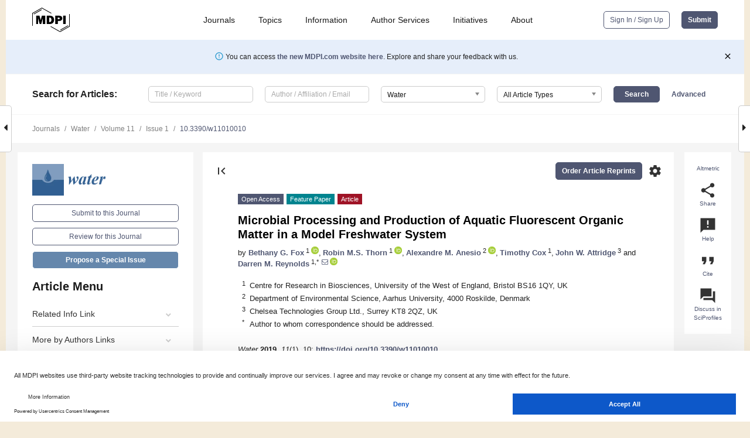

--- FILE ---
content_type: text/html; charset=UTF-8
request_url: https://www.mdpi.com/2073-4441/11/1/10
body_size: 81840
content:


<!DOCTYPE html>
<html lang="en" xmlns:og="http://ogp.me/ns#" xmlns:fb="https://www.facebook.com/2008/fbml">
    <head>
        <meta charset="utf-8">
        <meta http-equiv="X-UA-Compatible" content="IE=edge,chrome=1">
        <meta content="mdpi" name="sso-service" />
                             <meta content="width=device-width, initial-scale=1.0" name="viewport" />        
                <title>Microbial Processing and Production of Aquatic Fluorescent Organic Matter in a Model Freshwater System</title><link rel="stylesheet" href="https://pub.mdpi-res.com/assets/css/font-awesome.min.css?eb190a3a77e5e1ee?1768564054">
        <link rel="stylesheet" href="https://pub.mdpi-res.com/assets/css/jquery.multiselect.css?f56c135cbf4d1483?1768564054">
        <link rel="stylesheet" href="https://pub.mdpi-res.com/assets/css/chosen.min.css?d7ca5ca9441ef9e1?1768564054">

                    <link rel="stylesheet" href="https://pub.mdpi-res.com/assets/css/main2.css?811c15039ec4533e?1768564054">
        
                <link rel="mask-icon" href="https://pub.mdpi-res.com/img/mask-icon-128.svg?c1c7eca266cd7013?1768564054" color="#4f5671">
        <link rel="apple-touch-icon" sizes="180x180" href="https://pub.mdpi-res.com/icon/apple-touch-icon-180x180.png?1768564054">
        <link rel="apple-touch-icon" sizes="152x152" href="https://pub.mdpi-res.com/icon/apple-touch-icon-152x152.png?1768564054">
        <link rel="apple-touch-icon" sizes="144x144" href="https://pub.mdpi-res.com/icon/apple-touch-icon-144x144.png?1768564054">
        <link rel="apple-touch-icon" sizes="120x120" href="https://pub.mdpi-res.com/icon/apple-touch-icon-120x120.png?1768564054">
        <link rel="apple-touch-icon" sizes="114x114" href="https://pub.mdpi-res.com/icon/apple-touch-icon-114x114.png?1768564054">
        <link rel="apple-touch-icon" sizes="76x76"   href="https://pub.mdpi-res.com/icon/apple-touch-icon-76x76.png?1768564054">
        <link rel="apple-touch-icon" sizes="72x72"   href="https://pub.mdpi-res.com/icon/apple-touch-icon-72x72.png?1768564054">
        <link rel="apple-touch-icon" sizes="57x57"   href="https://pub.mdpi-res.com/icon/apple-touch-icon-57x57.png?1768564054">
        <link rel="apple-touch-icon"                 href="https://pub.mdpi-res.com/icon/apple-touch-icon-57x57.png?1768564054">
        <link rel="apple-touch-icon-precomposed"     href="https://pub.mdpi-res.com/icon/apple-touch-icon-57x57.png?1768564054">
                        <link rel="manifest" href="/manifest.json">
        <meta name="theme-color" content="#ffffff">
        <meta name="application-name" content="&nbsp;"/>

            <link rel="apple-touch-startup-image" href="https://pub.mdpi-res.com/img/journals/water-logo-sq.png?1f4660daf68fe8d3">
    <link rel="apple-touch-icon" href="https://pub.mdpi-res.com/img/journals/water-logo-sq.png?1f4660daf68fe8d3">
    <meta name="msapplication-TileImage" content="https://pub.mdpi-res.com/img/journals/water-logo-sq.png?1f4660daf68fe8d3">

            <link rel="stylesheet" href="https://pub.mdpi-res.com/assets/css/jquery-ui-1.10.4.custom.min.css?80647d88647bf347?1768564054">
    <link rel="stylesheet" href="https://pub.mdpi-res.com/assets/css/magnific-popup.min.css?04d343e036f8eecd?1768564054">
    <link rel="stylesheet" href="https://pub.mdpi-res.com/assets/css/xml2html/article-html.css?b5ed6c65b8b7ceb9?1768564054">
            
    <style>

h2, #abstract .related_suggestion_title {
    }

.batch_articles a {
    color: #000;
}

    a, .batch_articles .authors a, a:focus, a:hover, a:active, .batch_articles a:focus, .batch_articles a:hover, li.side-menu-li a {
            }

    span.label a {
        color: #fff;
    }

    #main-content a.title-link:hover,
    #main-content a.title-link:focus,
    #main-content div.generic-item a.title-link:hover,
    #main-content div.generic-item a.title-link:focus {
            }

    #main-content #middle-column .generic-item.article-item a.title-link:hover,
    #main-content #middle-column .generic-item.article-item a.title-link:focus {
            }

    .art-authors a.toEncode {
        color: #333;
        font-weight: 700;
    }

    #main-content #middle-column ul li::before {
            }

    .accordion-navigation.active a.accordion__title,
    .accordion-navigation.active a.accordion__title::after {
            }

    .accordion-navigation li:hover::before,
    .accordion-navigation li:hover a,
    .accordion-navigation li:focus a {
            }

    .relative-size-container .relative-size-image .relative-size {
            }

    .middle-column__help__fixed a:hover i,
            }

    input[type="checkbox"]:checked:after {
            }

    input[type="checkbox"]:not(:disabled):hover:before {
            }

    #main-content .bolded-text {
            }


#main-content .hypothesis-count-container {
    }

#main-content .hypothesis-count-container:before {
    }

.full-size-menu ul li.menu-item .dropdown-wrapper {
    }

.full-size-menu ul li.menu-item > a.open::after {
    }

#title-story .title-story-orbit .orbit-caption {
    #background: url('/img/design/000000_background.png') !important;
    background: url('/img/design/ffffff_background.png') !important;
    color: rgb(51, 51, 51) !important;
}

#main-content .content__container__orbit {
    background-color: #000 !important;
}

#main-content .content__container__journal {
        color: #fff;
}

.html-article-menu .row span {
    }

.html-article-menu .row span.active {
    }

.accordion-navigation__journal .side-menu-li.active::before,
.accordion-navigation__journal .side-menu-li.active a {
    color: rgba(50,95,145,0.75) !important;
    font-weight: 700;
}

.accordion-navigation__journal .side-menu-li:hover::before ,
.accordion-navigation__journal .side-menu-li:hover a {
    color: rgba(50,95,145,0.75) !important;
    }

.side-menu-ul li.active a, .side-menu-ul li.active, .side-menu-ul li.active::before {
    color: rgba(50,95,145,0.75) !important;
}

.side-menu-ul li.active a {
    }

.result-selected, .active-result.highlighted, .active-result:hover,
.result-selected, .active-result.highlighted, .active-result:focus {
        }

.search-container.search-container__default-scheme {
    }

nav.tab-bar .open-small-search.active:after {
    }

.search-container.search-container__default-scheme .custom-accordion-for-small-screen-link::after {
    color: #fff;
}

@media only screen and (max-width: 50em) {
    #main-content .content__container.journal-info {
        color: #fff;
            }

    #main-content .content__container.journal-info a {
        color: #fff;
    }
} 

.button.button--color {
        }

.button.button--color:hover,
.button.button--color:focus {
            }

.button.button--color-journal {
    position: relative;
    background-color: rgba(50,95,145,0.75);
    border-color: #fff;
    color: #fff !important;
}

.button.button--color-journal:hover::before {
    content: '';
    position: absolute;
    top: 0;
    left: 0;
    height: 100%;
    width: 100%;
    background-color: #ffffff;
    opacity: 0.2;
}

.button.button--color-journal:visited,
.button.button--color-journal:hover,
.button.button--color-journal:focus {
    background-color: rgba(50,95,145,0.75);
    border-color: #fff;
    color: #fff !important;
}

.button.button--color path {
    }

.button.button--color:hover path {
    fill: #fff;
}

#main-content #search-refinements .ui-slider-horizontal .ui-slider-range {
    }

.breadcrumb__element:last-of-type a {
    }

#main-header {
    }

#full-size-menu .top-bar, #full-size-menu li.menu-item span.user-email {
    }

.top-bar-section li:not(.has-form) a:not(.button) {
    }

#full-size-menu li.menu-item .dropdown-wrapper li a:hover {
    }

#full-size-menu li.menu-item a:hover, #full-size-menu li.menu.item a:focus, nav.tab-bar a:hover {
    }
#full-size-menu li.menu.item a:active, #full-size-menu li.menu.item a.active {
    }

#full-size-menu li.menu-item a.open-mega-menu.active, #full-size-menu li.menu-item div.mega-menu, a.open-mega-menu.active {
        }

#full-size-menu li.menu-item div.mega-menu li, #full-size-menu li.menu-item div.mega-menu a {
            border-color: #9a9a9a;
}

div.type-section h2 {
                font-size: 20px;
    line-height: 26px;
    font-weight: 300;
}

div.type-section h3 {
    margin-left: 15px;
    margin-bottom: 0px;
    font-weight: 300;
}

.journal-tabs .tab-title.active a {
            }

</style>
    <link rel="stylesheet" href="https://pub.mdpi-res.com/assets/css/slick.css?f38b2db10e01b157?1768564054">

                
    <meta name="title" content="Microbial Processing and Production of Aquatic Fluorescent Organic Matter in a Model Freshwater System">
    <meta name="description" content="Organic matter (OM) has an essential biogeochemical influence along the hydrological continuum and within aquatic ecosystems. Organic matter derived via microbial processes was investigated within a range of model freshwater samples over a 10-day period. For this, excitation-emission matrix (EEM) fluorescence spectroscopy in combination with parallel factor (PARAFAC) analysis was employed. This research shows the origin and processing of both protein-like and humic-like fluorescence within environmental and synthetic samples over the sampling period. The microbial origin of Peak T fluorescence is demonstrated within both synthetic samples and in environmental samples. Using a range of incubation temperatures provides evidence for the microbial metabolic origin of Peak T fluorescence. From temporally resolved experiments, evidence is provided that Peak T fluorescence is an indication of metabolic activity at the microbial community level and not a proxy for bacterial enumeration. This data also reveals that humic-like fluorescence can be microbially derived in situ and is not solely of terrestrial origin, likely to result from the upregulation of cellular processes prior to cell multiplication. This work provides evidence that freshwater microbes can engineer fluorescent OM, demonstrating that microbial communities not only process, but also transform, fluorescent organic matter." >
    <link rel="image_src" href="https://pub.mdpi-res.com/img/journals/water-logo.png?1f4660daf68fe8d3" >
    <meta name="dc.title" content="Microbial Processing and Production of Aquatic Fluorescent Organic Matter in a Model Freshwater System">

    <meta name="dc.creator" content="Bethany G. Fox">
    <meta name="dc.creator" content="Robin M.S. Thorn">
    <meta name="dc.creator" content="Alexandre M. Anesio">
    <meta name="dc.creator" content="Timothy Cox">
    <meta name="dc.creator" content="John W. Attridge">
    <meta name="dc.creator" content="Darren M. Reynolds">
    
    <meta name="dc.type" content="Article">
    <meta name="dc.source" content="Water 2019, Vol. 11, Page 10">
    <meta name="dc.date" content="2018-12-21">
    <meta name ="dc.identifier" content="10.3390/w11010010">
    
    <meta name="dc.publisher" content="Multidisciplinary Digital Publishing Institute">
    <meta name="dc.rights" content="http://creativecommons.org/licenses/by/3.0/">
    <meta name="dc.format" content="application/pdf" >
    <meta name="dc.language" content="en" >
    <meta name="dc.description" content="Organic matter (OM) has an essential biogeochemical influence along the hydrological continuum and within aquatic ecosystems. Organic matter derived via microbial processes was investigated within a range of model freshwater samples over a 10-day period. For this, excitation-emission matrix (EEM) fluorescence spectroscopy in combination with parallel factor (PARAFAC) analysis was employed. This research shows the origin and processing of both protein-like and humic-like fluorescence within environmental and synthetic samples over the sampling period. The microbial origin of Peak T fluorescence is demonstrated within both synthetic samples and in environmental samples. Using a range of incubation temperatures provides evidence for the microbial metabolic origin of Peak T fluorescence. From temporally resolved experiments, evidence is provided that Peak T fluorescence is an indication of metabolic activity at the microbial community level and not a proxy for bacterial enumeration. This data also reveals that humic-like fluorescence can be microbially derived in situ and is not solely of terrestrial origin, likely to result from the upregulation of cellular processes prior to cell multiplication. This work provides evidence that freshwater microbes can engineer fluorescent OM, demonstrating that microbial communities not only process, but also transform, fluorescent organic matter." >

    <meta name="dc.subject" content="aquatic fluorescent organic matter" >
    <meta name="dc.subject" content="organic matter" >
    <meta name="dc.subject" content="fluorescence spectroscopy" >
    <meta name="dc.subject" content="microbial processing" >
    <meta name="dc.subject" content="freshwater" >
    <meta name="dc.subject" content="BOD" >
    
    <meta name ="prism.issn" content="2073-4441">
    <meta name ="prism.publicationName" content="Water">
    <meta name ="prism.publicationDate" content="2018-12-21">
    <meta name ="prism.section" content="Article" >

            <meta name ="prism.volume" content="11">
        <meta name ="prism.number" content="1">
        <meta name ="prism.startingPage" content="10" >

            
    <meta name="citation_issn" content="2073-4441">
    <meta name="citation_journal_title" content="Water">
    <meta name="citation_publisher" content="Multidisciplinary Digital Publishing Institute">
    <meta name="citation_title" content="Microbial Processing and Production of Aquatic Fluorescent Organic Matter in a Model Freshwater System">
    <meta name="citation_publication_date" content="2019/1">
    <meta name="citation_online_date" content="2018/12/21">

            <meta name="citation_volume" content="11">
        <meta name="citation_issue" content="1">
        <meta name="citation_firstpage" content="10">

            
    <meta name="citation_author" content="Fox, Bethany G.">
    <meta name="citation_author" content="Thorn, Robin M.S.">
    <meta name="citation_author" content="Anesio, Alexandre M.">
    <meta name="citation_author" content="Cox, Timothy">
    <meta name="citation_author" content="Attridge, John W.">
    <meta name="citation_author" content="Reynolds, Darren M.">
    
    <meta name="citation_doi" content="10.3390/w11010010">
    
    <meta name="citation_id" content="mdpi-w11010010">
    <meta name="citation_abstract_html_url" content="https://www.mdpi.com/2073-4441/11/1/10">

    <meta name="citation_pdf_url" content="https://www.mdpi.com/2073-4441/11/1/10/pdf?version=1545389397">
    <link rel="alternate" type="application/pdf" title="PDF Full-Text" href="https://www.mdpi.com/2073-4441/11/1/10/pdf?version=1545389397">
    <meta name="fulltext_pdf" content="https://www.mdpi.com/2073-4441/11/1/10/pdf?version=1545389397">
    
    <meta name="citation_fulltext_html_url" content="https://www.mdpi.com/2073-4441/11/1/10/htm">
    <link rel="alternate" type="text/html" title="HTML Full-Text" href="https://www.mdpi.com/2073-4441/11/1/10/htm">
    <meta name="fulltext_html" content="https://www.mdpi.com/2073-4441/11/1/10/htm">
    
    <link rel="alternate" type="text/xml" title="XML Full-Text" href="https://www.mdpi.com/2073-4441/11/1/10/xml">
    <meta name="fulltext_xml" content="https://www.mdpi.com/2073-4441/11/1/10/xml">
    <meta name="citation_xml_url" content="https://www.mdpi.com/2073-4441/11/1/10/xml">
    
    <meta name="twitter:card" content="summary" />
    <meta name="twitter:site" content="@MDPIOpenAccess" />
    <meta name="twitter:image" content="https://pub.mdpi-res.com/img/journals/water-logo-social.png?1f4660daf68fe8d3" />

    <meta property="fb:app_id" content="131189377574"/>
    <meta property="og:site_name" content="MDPI"/>
    <meta property="og:type" content="article"/>
    <meta property="og:url" content="https://www.mdpi.com/2073-4441/11/1/10" />
    <meta property="og:title" content="Microbial Processing and Production of Aquatic Fluorescent Organic Matter in a Model Freshwater System" />
    <meta property="og:description" content="Organic matter (OM) has an essential biogeochemical influence along the hydrological continuum and within aquatic ecosystems. Organic matter derived via microbial processes was investigated within a range of model freshwater samples over a 10-day period. For this, excitation-emission matrix (EEM) fluorescence spectroscopy in combination with parallel factor (PARAFAC) analysis was employed. This research shows the origin and processing of both protein-like and humic-like fluorescence within environmental and synthetic samples over the sampling period. The microbial origin of Peak T fluorescence is demonstrated within both synthetic samples and in environmental samples. Using a range of incubation temperatures provides evidence for the microbial metabolic origin of Peak T fluorescence. From temporally resolved experiments, evidence is provided that Peak T fluorescence is an indication of metabolic activity at the microbial community level and not a proxy for bacterial enumeration. This data also reveals that humic-like fluorescence can be microbially derived in situ and is not solely of terrestrial origin, likely to result from the upregulation of cellular processes prior to cell multiplication. This work provides evidence that freshwater microbes can engineer fluorescent OM, demonstrating that microbial communities not only process, but also transform, fluorescent organic matter." />
    <meta property="og:image" content="https://pub.mdpi-res.com/water/water-11-00010/article_deploy/html/images/water-11-00010-ag-550.jpg?1570857770" />
                <link rel="alternate" type="application/rss+xml" title="MDPI Publishing - Latest articles" href="https://www.mdpi.com/rss">
                
        <meta name="google-site-verification" content="PxTlsg7z2S00aHroktQd57fxygEjMiNHydKn3txhvwY">
        <meta name="facebook-domain-verification" content="mcoq8dtq6sb2hf7z29j8w515jjoof7" />

                <script id="usercentrics-cmp" src="https://web.cmp.usercentrics.eu/ui/loader.js" data-ruleset-id="PbAnaGk92sB5Cc" async></script>
        
        <!--[if lt IE 9]>
            <script>var browserIe8 = true;</script>
            <link rel="stylesheet" href="https://pub.mdpi-res.com/assets/css/ie8foundationfix.css?50273beac949cbf0?1768564054">
            <script src="//html5shiv.googlecode.com/svn/trunk/html5.js"></script>
            <script src="//cdnjs.cloudflare.com/ajax/libs/html5shiv/3.6.2/html5shiv.js"></script>
            <script src="//s3.amazonaws.com/nwapi/nwmatcher/nwmatcher-1.2.5-min.js"></script>
            <script src="//html5base.googlecode.com/svn-history/r38/trunk/js/selectivizr-1.0.3b.js"></script>
            <script src="//cdnjs.cloudflare.com/ajax/libs/respond.js/1.1.0/respond.min.js"></script>
            <script src="https://pub.mdpi-res.com/assets/js/ie8/ie8patch.js?9e1d3c689a0471df?1768564054"></script>
            <script src="https://pub.mdpi-res.com/assets/js/ie8/rem.min.js?94b62787dcd6d2f2?1768564054"></script>            
                                                        <![endif]-->

                    <script>
                window.dataLayer = window.dataLayer || [];
                function gtag() { dataLayer.push(arguments); }
                gtag('consent', 'default', {
                    'ad_user_data': 'denied',
                    'ad_personalization': 'denied',
                    'ad_storage': 'denied',
                    'analytics_storage': 'denied',
                    'wait_for_update': 500,
                });
                dataLayer.push({'gtm.start': new Date().getTime(), 'event': 'gtm.js'});

                            </script>

            <script>
                (function(w,d,s,l,i){w[l]=w[l]||[];w[l].push({'gtm.start':
                new Date().getTime(),event:'gtm.js'});var f=d.getElementsByTagName(s)[0],
                j=d.createElement(s),dl=l!='dataLayer'?'&l='+l:'';j.async=true;j.src=
                'https://www.googletagmanager.com/gtm.js?id='+i+dl;f.parentNode.insertBefore(j,f);
                })(window,document,'script','dataLayer','GTM-WPK7SW5');
            </script>

                        
                              <script>!function(e){var n="https://s.go-mpulse.net/boomerang/";if("True"=="True")e.BOOMR_config=e.BOOMR_config||{},e.BOOMR_config.PageParams=e.BOOMR_config.PageParams||{},e.BOOMR_config.PageParams.pci=!0,n="https://s2.go-mpulse.net/boomerang/";if(window.BOOMR_API_key="4MGA4-E5JH8-79LAG-STF7X-79Z92",function(){function e(){if(!o){var e=document.createElement("script");e.id="boomr-scr-as",e.src=window.BOOMR.url,e.async=!0,i.parentNode.appendChild(e),o=!0}}function t(e){o=!0;var n,t,a,r,d=document,O=window;if(window.BOOMR.snippetMethod=e?"if":"i",t=function(e,n){var t=d.createElement("script");t.id=n||"boomr-if-as",t.src=window.BOOMR.url,BOOMR_lstart=(new Date).getTime(),e=e||d.body,e.appendChild(t)},!window.addEventListener&&window.attachEvent&&navigator.userAgent.match(/MSIE [67]\./))return window.BOOMR.snippetMethod="s",void t(i.parentNode,"boomr-async");a=document.createElement("IFRAME"),a.src="about:blank",a.title="",a.role="presentation",a.loading="eager",r=(a.frameElement||a).style,r.width=0,r.height=0,r.border=0,r.display="none",i.parentNode.appendChild(a);try{O=a.contentWindow,d=O.document.open()}catch(_){n=document.domain,a.src="javascript:var d=document.open();d.domain='"+n+"';void(0);",O=a.contentWindow,d=O.document.open()}if(n)d._boomrl=function(){this.domain=n,t()},d.write("<bo"+"dy onload='document._boomrl();'>");else if(O._boomrl=function(){t()},O.addEventListener)O.addEventListener("load",O._boomrl,!1);else if(O.attachEvent)O.attachEvent("onload",O._boomrl);d.close()}function a(e){window.BOOMR_onload=e&&e.timeStamp||(new Date).getTime()}if(!window.BOOMR||!window.BOOMR.version&&!window.BOOMR.snippetExecuted){window.BOOMR=window.BOOMR||{},window.BOOMR.snippetStart=(new Date).getTime(),window.BOOMR.snippetExecuted=!0,window.BOOMR.snippetVersion=12,window.BOOMR.url=n+"4MGA4-E5JH8-79LAG-STF7X-79Z92";var i=document.currentScript||document.getElementsByTagName("script")[0],o=!1,r=document.createElement("link");if(r.relList&&"function"==typeof r.relList.supports&&r.relList.supports("preload")&&"as"in r)window.BOOMR.snippetMethod="p",r.href=window.BOOMR.url,r.rel="preload",r.as="script",r.addEventListener("load",e),r.addEventListener("error",function(){t(!0)}),setTimeout(function(){if(!o)t(!0)},3e3),BOOMR_lstart=(new Date).getTime(),i.parentNode.appendChild(r);else t(!1);if(window.addEventListener)window.addEventListener("load",a,!1);else if(window.attachEvent)window.attachEvent("onload",a)}}(),"".length>0)if(e&&"performance"in e&&e.performance&&"function"==typeof e.performance.setResourceTimingBufferSize)e.performance.setResourceTimingBufferSize();!function(){if(BOOMR=e.BOOMR||{},BOOMR.plugins=BOOMR.plugins||{},!BOOMR.plugins.AK){var n=""=="true"?1:0,t="",a="clokw6ix24ezu2lnhz2q-f-c4c4dafef-clientnsv4-s.akamaihd.net",i="false"=="true"?2:1,o={"ak.v":"39","ak.cp":"1774948","ak.ai":parseInt("1155516",10),"ak.ol":"0","ak.cr":8,"ak.ipv":4,"ak.proto":"h2","ak.rid":"513d094","ak.r":47842,"ak.a2":n,"ak.m":"dscb","ak.n":"essl","ak.bpcip":"18.220.171.0","ak.cport":40258,"ak.gh":"23.48.98.142","ak.quicv":"","ak.tlsv":"tls1.3","ak.0rtt":"","ak.0rtt.ed":"","ak.csrc":"-","ak.acc":"","ak.t":"1768767093","ak.ak":"hOBiQwZUYzCg5VSAfCLimQ==l3vQlvarKeod1mA6KWOOZNqIOsETuapiui0RYiElx0zrcjYqxPuj7Tm2NFpvZf6VDIPiD3AwA2sBsoJS0JrNKbSwotx91IKriQgBUf9aC3BYbdngpxICBT8GPmtCXzPa+ZOwY/L8xSE94Jh+j+PaFXfsK5My58gMFlxWEq48OqlLdzJRYrTJvds5NVF9oCLBkaK3TrySrf99vic7JdRA6IdZwnVswsInZLVFLDKsqBp23x2lkgXNXRwIKCDUoaWiDGFLJdsKy4UgM0+65/UJnNS6+iI1/5ZQ5bhLSU7qZ9Y5k2ZT7cyrIj35hKlCEXs5t722ZVbX7xiyzyTgm9zAmB+VAGQEy32wXKP8/EFUmQMul9N5mJP+J364t5IMN4EncbjziBYfJWOcB2Hf+rFmBzQiRAYBY8BJpdxh5rd1Pfs=","ak.pv":"21","ak.dpoabenc":"","ak.tf":i};if(""!==t)o["ak.ruds"]=t;var r={i:!1,av:function(n){var t="http.initiator";if(n&&(!n[t]||"spa_hard"===n[t]))o["ak.feo"]=void 0!==e.aFeoApplied?1:0,BOOMR.addVar(o)},rv:function(){var e=["ak.bpcip","ak.cport","ak.cr","ak.csrc","ak.gh","ak.ipv","ak.m","ak.n","ak.ol","ak.proto","ak.quicv","ak.tlsv","ak.0rtt","ak.0rtt.ed","ak.r","ak.acc","ak.t","ak.tf"];BOOMR.removeVar(e)}};BOOMR.plugins.AK={akVars:o,akDNSPreFetchDomain:a,init:function(){if(!r.i){var e=BOOMR.subscribe;e("before_beacon",r.av,null,null),e("onbeacon",r.rv,null,null),r.i=!0}return this},is_complete:function(){return!0}}}}()}(window);</script></head>

    <body>
         
                		        	        		        	
		<div class="direction direction_right" id="small_right" style="border-right-width: 0px; padding:0;">
        <i class="fa fa-caret-right fa-2x"></i>
    </div>

	<div class="big_direction direction_right" id="big_right" style="border-right-width: 0px;">
				<div style="text-align: right;">
									Next Article in Journal<br>
				<div><a href="/2073-4441/11/1/12">Performance of Riverbank Filtration under Hydrogeologic Conditions along the Upper Krishna River in Southern India</a></div>
					 		 		 	</div>
	</div>
	
		<div class="direction" id="small_left" style="border-left-width: 0px">
        <i class="fa fa-caret-left fa-2x"></i>
    </div>
	<div class="big_direction" id="big_left" style="border-left-width: 0px;">
				<div>
									Previous Article in Journal<br>
				<div><a href="/2073-4441/11/1/11">Upscaling Urban Recycled Water Schemes: An Analysis of the Presence of Required Governance Conditions in the City of Sabadell (Spain)</a></div>
					 			 		Previous Article in Special Issue<br>
		 		<div><a href="/2073-4441/10/9/1146">Multi-Parameter Compensation Method for Accurate In Situ Fluorescent Dissolved Organic Matter Monitoring and Properties Characterization</a></div>
		 			 	 	</div>
	</div>
	    <div style="clear: both;"></div>

                    
<div id="menuModal" class="reveal-modal reveal-modal-new reveal-modal-menu" aria-hidden="true" data-reveal role="dialog">
    <div class="menu-container">
        <div class="UI_NavMenu">
            


<div class="content__container " >
    <div class="custom-accordion-for-small-screen-link " >
                            <h2>Journals</h2>
                    </div>

    <div class="target-item custom-accordion-for-small-screen-content show-for-medium-up">
                            <div class="menu-container__links">
                        <div style="width: 100%; float: left;">
                            <a href="/about/journals">Active Journals</a>
                            <a href="/about/journalfinder">Find a Journal</a>
                            <a href="/about/journals/proposal">Journal Proposal</a>
                            <a href="/about/proceedings">Proceedings Series</a>
                        </div>
                    </div>
                    </div>
</div>

            <a href="/topics">
                <h2>Topics</h2>
            </a>

            


<div class="content__container " >
    <div class="custom-accordion-for-small-screen-link " >
                            <h2>Information</h2>
                    </div>

    <div class="target-item custom-accordion-for-small-screen-content show-for-medium-up">
                            <div class="menu-container__links">
                        <div style="width: 100%; max-width: 200px; float: left;">
                            <a href="/authors">For Authors</a>
                            <a href="/reviewers">For Reviewers</a>
                            <a href="/editors">For Editors</a>
                            <a href="/librarians">For Librarians</a>
                            <a href="/publishing_services">For Publishers</a>
                            <a href="/societies">For Societies</a>
                            <a href="/conference_organizers">For Conference Organizers</a>
                        </div>
                        <div style="width: 100%; max-width: 250px; float: left;">
                            <a href="/openaccess">Open Access Policy</a>
                            <a href="/ioap">Institutional Open Access Program</a>
                            <a href="/special_issues_guidelines">Special Issues Guidelines</a>
                            <a href="/editorial_process">Editorial Process</a>
                            <a href="/ethics">Research and Publication Ethics</a>
                            <a href="/apc">Article Processing Charges</a>
                            <a href="/awards">Awards</a>
                            <a href="/testimonials">Testimonials</a>
                        </div>
                    </div>
                    </div>
</div>

            <a href="/authors/english">
                <h2>Author Services</h2>
            </a>

            


<div class="content__container " >
    <div class="custom-accordion-for-small-screen-link " >
                            <h2>Initiatives</h2>
                    </div>

    <div class="target-item custom-accordion-for-small-screen-content show-for-medium-up">
                            <div class="menu-container__links">
                        <div style="width: 100%; float: left;">
                            <a href="https://sciforum.net" target="_blank" rel="noopener noreferrer">Sciforum</a>
                            <a href="https://www.mdpi.com/books" target="_blank" rel="noopener noreferrer">MDPI Books</a>
                            <a href="https://www.preprints.org" target="_blank" rel="noopener noreferrer">Preprints.org</a>
                            <a href="https://www.scilit.com" target="_blank" rel="noopener noreferrer">Scilit</a>
                            <a href="https://sciprofiles.com" target="_blank" rel="noopener noreferrer">SciProfiles</a>
                            <a href="https://encyclopedia.pub" target="_blank" rel="noopener noreferrer">Encyclopedia</a>
                            <a href="https://jams.pub" target="_blank" rel="noopener noreferrer">JAMS</a>
                            <a href="/about/proceedings">Proceedings Series</a>
                        </div>
                    </div>
                    </div>
</div>

            


<div class="content__container " >
    <div class="custom-accordion-for-small-screen-link " >
                            <h2>About</h2>
                    </div>

    <div class="target-item custom-accordion-for-small-screen-content show-for-medium-up">
                            <div class="menu-container__links">
                        <div style="width: 100%; float: left;">
                            <a href="/about">Overview</a>
                            <a href="/about/contact">Contact</a>
                            <a href="https://careers.mdpi.com" target="_blank" rel="noopener noreferrer">Careers</a>
                            <a href="/about/announcements">News</a>
                            <a href="/about/press">Press</a>
                            <a href="http://blog.mdpi.com/" target="_blank" rel="noopener noreferrer">Blog</a>
                        </div>
                    </div>
                    </div>
</div>
        </div>

        <div class="menu-container__buttons">
                            <a class="button UA_SignInUpButton" href="/user/login">Sign In / Sign Up</a>
                    </div>
    </div>
</div>

                
<div id="captchaModal" class="reveal-modal reveal-modal-new reveal-modal-new--small" data-reveal aria-label="Captcha" aria-hidden="true" role="dialog"></div>
        
<div id="actionDisabledModal" class="reveal-modal" data-reveal aria-labelledby="actionDisableModalTitle" aria-hidden="true" role="dialog" style="width: 300px;">
    <h2 id="actionDisableModalTitle">Notice</h2>
    <form action="/email/captcha" method="post" id="emailCaptchaForm">
        <div class="row">
            <div id="js-action-disabled-modal-text" class="small-12 columns">
            </div>
            
            <div id="js-action-disabled-modal-submit" class="small-12 columns" style="margin-top: 10px; display: none;">
                You can make submissions to other journals 
                <a href="https://susy.mdpi.com/user/manuscripts/upload">here</a>.
            </div>
        </div>
    </form>
    <a class="close-reveal-modal" aria-label="Close">
        <i class="material-icons">clear</i>
    </a>
</div>
        
<div id="rssNotificationModal" class="reveal-modal reveal-modal-new" data-reveal aria-labelledby="rssNotificationModalTitle" aria-hidden="true" role="dialog">
    <div class="row">
        <div class="small-12 columns">
            <h2 id="rssNotificationModalTitle">Notice</h2>
            <p>
                You are accessing a machine-readable page. In order to be human-readable, please install an RSS reader.
            </p>
        </div>
    </div>
    <div class="row">
        <div class="small-12 columns">
            <a class="button button--color js-rss-notification-confirm">Continue</a>
            <a class="button button--grey" onclick="$(this).closest('.reveal-modal').find('.close-reveal-modal').click(); return false;">Cancel</a>
        </div>
    </div>
    <a class="close-reveal-modal" aria-label="Close">
        <i class="material-icons">clear</i>
    </a>
</div>
        
<div id="drop-article-label-openaccess" class="f-dropdown medium" data-dropdown-content aria-hidden="true" tabindex="-1">
    <p>
        All articles published by MDPI are made immediately available worldwide under an open access license. No special 
        permission is required to reuse all or part of the article published by MDPI, including figures and tables. For 
        articles published under an open access Creative Common CC BY license, any part of the article may be reused without 
        permission provided that the original article is clearly cited. For more information, please refer to
        <a href="https://www.mdpi.com/openaccess">https://www.mdpi.com/openaccess</a>.
    </p>
</div>

<div id="drop-article-label-feature" class="f-dropdown medium" data-dropdown-content aria-hidden="true" tabindex="-1">
    <p>
        Feature papers represent the most advanced research with significant potential for high impact in the field. A Feature 
        Paper should be a substantial original Article that involves several techniques or approaches, provides an outlook for 
        future research directions and describes possible research applications.
    </p>

    <p>
        Feature papers are submitted upon individual invitation or recommendation by the scientific editors and must receive 
        positive feedback from the reviewers.
    </p>
</div>

<div id="drop-article-label-choice" class="f-dropdown medium" data-dropdown-content aria-hidden="true" tabindex="-1">
    <p>
        Editor’s Choice articles are based on recommendations by the scientific editors of MDPI journals from around the world. 
        Editors select a small number of articles recently published in the journal that they believe will be particularly 
        interesting to readers, or important in the respective research area. The aim is to provide a snapshot of some of the 
        most exciting work published in the various research areas of the journal.

        <div style="margin-top: -10px;">
            <div id="drop-article-label-choice-journal-link" style="display: none; margin-top: -10px; padding-top: 10px;">
            </div>
        </div>
    </p>
</div>

<div id="drop-article-label-resubmission" class="f-dropdown medium" data-dropdown-content aria-hidden="true" tabindex="-1">
    <p>
        Original Submission Date Received: <span id="drop-article-label-resubmission-date"></span>.
    </p>
</div>

                <div id="container">
                        
                <noscript>
                    <div id="no-javascript">
                        You seem to have javascript disabled. Please note that many of the page functionalities won't work as expected without javascript enabled.
                    </div>
                </noscript>

                <div class="fixed">
                    <nav class="tab-bar show-for-medium-down">
                        <div class="row full-width collapse">
                            <div class="medium-3 small-4 columns">
                                <a href="/">
                                    <img class="full-size-menu__mdpi-logo" src="https://pub.mdpi-res.com/img/design/mdpi-pub-logo-black-small1.svg?da3a8dcae975a41c?1768564054" style="width: 64px;" title="MDPI Open Access Journals">
                                </a>
                            </div>
                            <div class="medium-3 small-4 columns right-aligned">
                                <div class="show-for-medium-down">
                                    <a href="#" style="display: none;">
                                        <i class="material-icons" onclick="$('#menuModal').foundation('reveal', 'close'); return false;">clear</i>
                                    </a>

                                    <a class="js-toggle-desktop-layout-link" title="Toggle desktop layout" style="display: none;" href="/toggle_desktop_layout_cookie">
                                        <i class="material-icons">zoom_out_map</i>
                                    </a>

                                                                            <a href="#" class="js-open-small-search open-small-search">
                                            <i class="material-icons show-for-small only">search</i>
                                        </a>
                                    
                                    <a title="MDPI main page" class="js-open-menu" data-reveal-id="menuModal" href="#">
                                        <i class="material-icons">menu</i>
                                    </a>
                                </div>
                            </div>
                        </div>
                    </nav>                       	
                </div>
                
                <section class="main-section">
                    <header>
                        <div class="full-size-menu show-for-large-up">
                             
                                <div class="row full-width">
                                                                        <div class="large-1 columns">
                                        <a href="/">
                                            <img class="full-size-menu__mdpi-logo" src="https://pub.mdpi-res.com/img/design/mdpi-pub-logo-black-small1.svg?da3a8dcae975a41c?1768564054" title="MDPI Open Access Journals">
                                        </a>
                                    </div>

                                                                        <div class="large-8 columns text-right UI_NavMenu">
                                        <ul>
                                            <li class="menu-item"> 
                                                <a href="/about/journals" data-dropdown="journals-dropdown" aria-controls="journals-dropdown" aria-expanded="false" data-options="is_hover: true; hover_timeout: 200">Journals</a>

                                                <ul id="journals-dropdown" class="f-dropdown dropdown-wrapper dropdown-wrapper__small" data-dropdown-content aria-hidden="true" tabindex="-1">
                                                    <li>
                                                        <div class="row">
                                                            <div class="small-12 columns">
                                                                <ul>
                                                                    <li>
                                                                        <a href="/about/journals">
                                                                            Active Journals
                                                                        </a>
                                                                    </li>
                                                                    <li>
                                                                        <a href="/about/journalfinder">
                                                                            Find a Journal
                                                                        </a>
                                                                    </li>
                                                                    <li>
                                                                        <a href="/about/journals/proposal">
                                                                            Journal Proposal
                                                                        </a>
                                                                    </li>
                                                                    <li>
                                                                        <a href="/about/proceedings">
                                                                            Proceedings Series
                                                                        </a>
                                                                    </li>
                                                                </ul>
                                                            </div>
                                                        </div>
                                                    </li>
                                                </ul>
                                            </li>

                                            <li class="menu-item"> 
                                                <a href="/topics">Topics</a>
                                            </li>

                                            <li class="menu-item"> 
                                                <a href="/authors" data-dropdown="information-dropdown" aria-controls="information-dropdown" aria-expanded="false" data-options="is_hover:true; hover_timeout:200">Information</a>

                                                <ul id="information-dropdown" class="f-dropdown dropdown-wrapper" data-dropdown-content aria-hidden="true" tabindex="-1">
                                                    <li>
                                                        <div class="row">
                                                            <div class="small-5 columns right-border">
                                                                <ul>
                                                                    <li>
                                                                        <a href="/authors">For Authors</a>
                                                                    </li>
                                                                    <li>
                                                                        <a href="/reviewers">For Reviewers</a>
                                                                    </li>
                                                                    <li>
                                                                        <a href="/editors">For Editors</a>
                                                                    </li>
                                                                    <li>
                                                                        <a href="/librarians">For Librarians</a>
                                                                    </li>
                                                                    <li>
                                                                        <a href="/publishing_services">For Publishers</a>
                                                                    </li>
                                                                    <li>
                                                                        <a href="/societies">For Societies</a>
                                                                    </li>
                                                                    <li>
                                                                        <a href="/conference_organizers">For Conference Organizers</a>
                                                                    </li>
                                                                </ul>
                                                            </div>

                                                            <div class="small-7 columns">
                                                                <ul>
                                                                    <li>
                                                                        <a href="/openaccess">Open Access Policy</a>
                                                                    </li>
                                                                    <li>
                                                                        <a href="/ioap">Institutional Open Access Program</a>
                                                                    </li>
                                                                    <li>
                                                                        <a href="/special_issues_guidelines">Special Issues Guidelines</a>
                                                                    </li>
                                                                    <li>
                                                                        <a href="/editorial_process">Editorial Process</a>
                                                                    </li>
                                                                    <li>
                                                                        <a href="/ethics">Research and Publication Ethics</a>
                                                                    </li>
                                                                    <li>
                                                                        <a href="/apc">Article Processing Charges</a>
                                                                    </li>
                                                                    <li>
                                                                        <a href="/awards">Awards</a>
                                                                    </li>
                                                                    <li>
                                                                        <a href="/testimonials">Testimonials</a>
                                                                    </li>
                                                                </ul>
                                                            </div>
                                                        </div>
                                                    </li>
                                                </ul>
                                            </li>

                                            <li class="menu-item">
                                                <a href="/authors/english">Author Services</a>
                                            </li>

                                            <li class="menu-item"> 
                                                <a href="/about/initiatives" data-dropdown="initiatives-dropdown" aria-controls="initiatives-dropdown" aria-expanded="false" data-options="is_hover: true; hover_timeout: 200">Initiatives</a>

                                                <ul id="initiatives-dropdown" class="f-dropdown dropdown-wrapper dropdown-wrapper__small" data-dropdown-content aria-hidden="true" tabindex="-1">
                                                    <li>
                                                        <div class="row">
                                                            <div class="small-12 columns">
                                                                <ul>
                                                                    <li>
                                                                        <a href="https://sciforum.net" target="_blank" rel="noopener noreferrer">
                                                                                                                                                        Sciforum
                                                                        </a>
                                                                    </li>
                                                                    <li>
                                                                        <a href="https://www.mdpi.com/books" target="_blank" rel="noopener noreferrer">
                                                                                                                                                        MDPI Books
                                                                        </a>
                                                                    </li>
                                                                    <li>
                                                                        <a href="https://www.preprints.org" target="_blank" rel="noopener noreferrer">
                                                                                                                                                        Preprints.org
                                                                        </a>
                                                                    </li>
                                                                    <li>
                                                                        <a href="https://www.scilit.com" target="_blank" rel="noopener noreferrer">
                                                                                                                                                        Scilit
                                                                        </a>
                                                                    </li>
                                                                    <li>
                                                                        <a href="https://sciprofiles.com" target="_blank" rel="noopener noreferrer">
                                                                            SciProfiles
                                                                        </a>
                                                                    </li>
                                                                    <li>
                                                                        <a href="https://encyclopedia.pub" target="_blank" rel="noopener noreferrer">
                                                                                                                                                        Encyclopedia
                                                                        </a>
                                                                    </li>
                                                                    <li>
                                                                        <a href="https://jams.pub" target="_blank" rel="noopener noreferrer">
                                                                            JAMS
                                                                        </a>
                                                                    </li>
                                                                    <li>
                                                                        <a href="/about/proceedings">
                                                                            Proceedings Series
                                                                        </a>
                                                                    </li>
                                                                </ul>
                                                            </div>
                                                        </div>
                                                    </li>
                                                </ul>
                                            </li>

                                            <li class="menu-item"> 
                                                <a href="/about" data-dropdown="about-dropdown" aria-controls="about-dropdown" aria-expanded="false" data-options="is_hover: true; hover_timeout: 200">About</a>

                                                <ul id="about-dropdown" class="f-dropdown dropdown-wrapper dropdown-wrapper__small" data-dropdown-content aria-hidden="true" tabindex="-1">
                                                    <li>
                                                        <div class="row">
                                                            <div class="small-12 columns">
                                                                <ul>
                                                                    <li>
                                                                        <a href="/about">
                                                                            Overview
                                                                        </a>
                                                                    </li>
                                                                    <li>
                                                                        <a href="/about/contact">
                                                                            Contact
                                                                        </a>
                                                                    </li>
                                                                    <li>
                                                                        <a href="https://careers.mdpi.com" target="_blank" rel="noopener noreferrer">
                                                                            Careers
                                                                        </a>
                                                                    </li>
                                                                    <li> 
                                                                        <a href="/about/announcements">
                                                                            News
                                                                        </a>
                                                                    </li>
                                                                    <li> 
                                                                        <a href="/about/press">
                                                                            Press
                                                                        </a>
                                                                    </li>
                                                                    <li>
                                                                        <a href="http://blog.mdpi.com/" target="_blank" rel="noopener noreferrer">
                                                                            Blog
                                                                        </a>
                                                                    </li>
                                                                </ul>
                                                            </div>
                                                        </div>
                                                    </li>
                                                </ul>
                                            </li>

                                                                                    </ul>
                                    </div>

                                    <div class="large-3 columns text-right full-size-menu__buttons">
                                        <div>
                                                                                            <a class="button button--default-inversed UA_SignInUpButton" href="/user/login">Sign In / Sign Up</a>
                                            
                                                <a class="button button--default js-journal-active-only-link js-journal-active-only-submit-link UC_NavSubmitButton" href="            https://susy.mdpi.com/user/manuscripts/upload?journal=water
    " data-disabledmessage="new submissions are not possible.">Submit</a>
                                        </div>
                                    </div>
                                </div>
                            </div>

                            <div class="row full-width new-website-link-banner" style="padding: 20px 50px 20px 20px; background-color: #E6EEFA; position: relative; display: none;">
                                <div class="small-12 columns" style="padding: 0; margin: 0; text-align: center;">
                                    <i class="material-icons" style="font-size: 16px; color: #2C9ACF; position: relative; top: -2px;">error_outline</i>
                                    You can access <a href="https://www.mdpi.com/redirect/new_site?return=/2073-4441/11/1/10">the new MDPI.com website here</a>. Explore and share your feedback with us.
                                    <a href="#" class="new-website-link-banner-close"><i class="material-icons" style="font-size: 16px; color: #000000; position: absolute; right: -30px; top: 0px;">close</i></a>
                                </div>
                            </div>

                                                            <div class="header-divider">&nbsp;</div>
                            
                                                            <div class="search-container hide-for-small-down row search-container__homepage-scheme">
                                                                                                                        
















<form id="basic_search" style="background-color: inherit !important;" class="large-12 medium-12 columns " action="/search" method="get">

    <div class="row search-container__main-elements">
            
            <div class="large-2 medium-2 small-12 columns text-right1 small-only-text-left">
        <div class="show-for-medium-up">
            <div class="search-input-label">&nbsp;</div>
        </div>
            <span class="search-container__title">Search<span class="hide-for-medium"> for Articles</span><span class="hide-for-small">:</span></span>
    
    </div>


        <div class="custom-accordion-for-small-screen-content">
                
                <div class="large-2 medium-2 small-6 columns ">
        <div class="">
            <div class="search-input-label">Title / Keyword</div>
        </div>
                <input type="text" placeholder="Title / Keyword" id="q" tabindex="1" name="q" value="" />
    
    </div>


                
                <div class="large-2 medium-2 small-6 columns ">
        <div class="">
            <div class="search-input-label">Author / Affiliation / Email</div>
        </div>
                <input type="text" id="authors" placeholder="Author / Affiliation / Email" tabindex="2" name="authors" value="" />
    
    </div>


                
                <div class="large-2 medium-2 small-6 columns ">
        <div class="">
            <div class="search-input-label">Journal</div>
        </div>
                <select id="journal" tabindex="3" name="journal" class="chosen-select">
            <option value="">All Journals</option>
             
                        <option value="accountaudit" >
                                    Accounting and Auditing
                            </option>
             
                        <option value="acoustics" >
                                    Acoustics
                            </option>
             
                        <option value="amh" >
                                    Acta Microbiologica Hellenica (AMH)
                            </option>
             
                        <option value="actuators" >
                                    Actuators
                            </option>
             
                        <option value="adhesives" >
                                    Adhesives
                            </option>
             
                        <option value="admsci" >
                                    Administrative Sciences
                            </option>
             
                        <option value="adolescents" >
                                    Adolescents
                            </option>
             
                        <option value="arm" >
                                    Advances in Respiratory Medicine (ARM)
                            </option>
             
                        <option value="aerobiology" >
                                    Aerobiology
                            </option>
             
                        <option value="aerospace" >
                                    Aerospace
                            </option>
             
                        <option value="agriculture" >
                                    Agriculture
                            </option>
             
                        <option value="agriengineering" >
                                    AgriEngineering
                            </option>
             
                        <option value="agrochemicals" >
                                    Agrochemicals
                            </option>
             
                        <option value="agronomy" >
                                    Agronomy
                            </option>
             
                        <option value="ai" >
                                    AI
                            </option>
             
                        <option value="aichem" >
                                    AI Chemistry
                            </option>
             
                        <option value="aieng" >
                                    AI for Engineering
                            </option>
             
                        <option value="aieduc" >
                                    AI in Education
                            </option>
             
                        <option value="aimed" >
                                    AI in Medicine
                            </option>
             
                        <option value="aimater" >
                                    AI Materials
                            </option>
             
                        <option value="aisens" >
                                    AI Sensors
                            </option>
             
                        <option value="air" >
                                    Air
                            </option>
             
                        <option value="algorithms" >
                                    Algorithms
                            </option>
             
                        <option value="allergies" >
                                    Allergies
                            </option>
             
                        <option value="alloys" >
                                    Alloys
                            </option>
             
                        <option value="analog" >
                                    Analog
                            </option>
             
                        <option value="analytica" >
                                    Analytica
                            </option>
             
                        <option value="analytics" >
                                    Analytics
                            </option>
             
                        <option value="anatomia" >
                                    Anatomia
                            </option>
             
                        <option value="anesthres" >
                                    Anesthesia Research
                            </option>
             
                        <option value="animals" >
                                    Animals
                            </option>
             
                        <option value="antibiotics" >
                                    Antibiotics
                            </option>
             
                        <option value="antibodies" >
                                    Antibodies
                            </option>
             
                        <option value="antioxidants" >
                                    Antioxidants
                            </option>
             
                        <option value="applbiosci" >
                                    Applied Biosciences
                            </option>
             
                        <option value="applmech" >
                                    Applied Mechanics
                            </option>
             
                        <option value="applmicrobiol" >
                                    Applied Microbiology
                            </option>
             
                        <option value="applnano" >
                                    Applied Nano
                            </option>
             
                        <option value="applsci" >
                                    Applied Sciences
                            </option>
             
                        <option value="asi" >
                                    Applied System Innovation (ASI)
                            </option>
             
                        <option value="appliedchem" >
                                    AppliedChem
                            </option>
             
                        <option value="appliedmath" >
                                    AppliedMath
                            </option>
             
                        <option value="appliedphys" >
                                    AppliedPhys
                            </option>
             
                        <option value="aquacj" >
                                    Aquaculture Journal
                            </option>
             
                        <option value="architecture" >
                                    Architecture
                            </option>
             
                        <option value="arthropoda" >
                                    Arthropoda
                            </option>
             
                        <option value="arts" >
                                    Arts
                            </option>
             
                        <option value="astronautics" >
                                    Astronautics
                            </option>
             
                        <option value="astronomy" >
                                    Astronomy
                            </option>
             
                        <option value="atmosphere" >
                                    Atmosphere
                            </option>
             
                        <option value="atoms" >
                                    Atoms
                            </option>
             
                        <option value="audiolres" >
                                    Audiology Research
                            </option>
             
                        <option value="automation" >
                                    Automation
                            </option>
             
                        <option value="axioms" >
                                    Axioms
                            </option>
             
                        <option value="bacteria" >
                                    Bacteria
                            </option>
             
                        <option value="batteries" >
                                    Batteries
                            </option>
             
                        <option value="behavsci" >
                                    Behavioral Sciences
                            </option>
             
                        <option value="beverages" >
                                    Beverages
                            </option>
             
                        <option value="BDCC" >
                                    Big Data and Cognitive Computing (BDCC)
                            </option>
             
                        <option value="biochem" >
                                    BioChem
                            </option>
             
                        <option value="bioengineering" >
                                    Bioengineering
                            </option>
             
                        <option value="biologics" >
                                    Biologics
                            </option>
             
                        <option value="biology" >
                                    Biology
                            </option>
             
                        <option value="blsf" >
                                    Biology and Life Sciences Forum
                            </option>
             
                        <option value="biomass" >
                                    Biomass
                            </option>
             
                        <option value="biomechanics" >
                                    Biomechanics
                            </option>
             
                        <option value="biomed" >
                                    BioMed
                            </option>
             
                        <option value="biomedicines" >
                                    Biomedicines
                            </option>
             
                        <option value="biomedinformatics" >
                                    BioMedInformatics
                            </option>
             
                        <option value="biomimetics" >
                                    Biomimetics
                            </option>
             
                        <option value="biomolecules" >
                                    Biomolecules
                            </option>
             
                        <option value="biophysica" >
                                    Biophysica
                            </option>
             
                        <option value="bioresourbioprod" >
                                    Bioresources and Bioproducts
                            </option>
             
                        <option value="biosensors" >
                                    Biosensors
                            </option>
             
                        <option value="biosphere" >
                                    Biosphere
                            </option>
             
                        <option value="biotech" >
                                    BioTech
                            </option>
             
                        <option value="birds" >
                                    Birds
                            </option>
             
                        <option value="blockchains" >
                                    Blockchains
                            </option>
             
                        <option value="brainsci" >
                                    Brain Sciences
                            </option>
             
                        <option value="buildings" >
                                    Buildings
                            </option>
             
                        <option value="businesses" >
                                    Businesses
                            </option>
             
                        <option value="carbon" >
                                    C (Journal of Carbon Research)
                            </option>
             
                        <option value="cancers" >
                                    Cancers
                            </option>
             
                        <option value="cardiogenetics" >
                                    Cardiogenetics
                            </option>
             
                        <option value="cardiovascmed" >
                                    Cardiovascular Medicine
                            </option>
             
                        <option value="catalysts" >
                                    Catalysts
                            </option>
             
                        <option value="cells" >
                                    Cells
                            </option>
             
                        <option value="ceramics" >
                                    Ceramics
                            </option>
             
                        <option value="challenges" >
                                    Challenges
                            </option>
             
                        <option value="ChemEngineering" >
                                    ChemEngineering
                            </option>
             
                        <option value="chemistry" >
                                    Chemistry
                            </option>
             
                        <option value="chemproc" >
                                    Chemistry Proceedings
                            </option>
             
                        <option value="chemosensors" >
                                    Chemosensors
                            </option>
             
                        <option value="children" >
                                    Children
                            </option>
             
                        <option value="chips" >
                                    Chips
                            </option>
             
                        <option value="civileng" >
                                    CivilEng
                            </option>
             
                        <option value="cleantechnol" >
                                    Clean Technologies (Clean Technol.)
                            </option>
             
                        <option value="climate" >
                                    Climate
                            </option>
             
                        <option value="ctn" >
                                    Clinical and Translational Neuroscience (CTN)
                            </option>
             
                        <option value="clinbioenerg" >
                                    Clinical Bioenergetics
                            </option>
             
                        <option value="clinpract" >
                                    Clinics and Practice
                            </option>
             
                        <option value="clockssleep" >
                                    Clocks &amp; Sleep
                            </option>
             
                        <option value="coasts" >
                                    Coasts
                            </option>
             
                        <option value="coatings" >
                                    Coatings
                            </option>
             
                        <option value="colloids" >
                                    Colloids and Interfaces
                            </option>
             
                        <option value="colorants" >
                                    Colorants
                            </option>
             
                        <option value="commodities" >
                                    Commodities
                            </option>
             
                        <option value="complexities" >
                                    Complexities
                            </option>
             
                        <option value="complications" >
                                    Complications
                            </option>
             
                        <option value="compounds" >
                                    Compounds
                            </option>
             
                        <option value="computation" >
                                    Computation
                            </option>
             
                        <option value="csmf" >
                                    Computer Sciences &amp; Mathematics Forum
                            </option>
             
                        <option value="computers" >
                                    Computers
                            </option>
             
                        <option value="condensedmatter" >
                                    Condensed Matter
                            </option>
             
                        <option value="conservation" >
                                    Conservation
                            </option>
             
                        <option value="constrmater" >
                                    Construction Materials
                            </option>
             
                        <option value="cmd" >
                                    Corrosion and Materials Degradation (CMD)
                            </option>
             
                        <option value="cosmetics" >
                                    Cosmetics
                            </option>
             
                        <option value="covid" >
                                    COVID
                            </option>
             
                        <option value="cmtr" >
                                    Craniomaxillofacial Trauma &amp; Reconstruction (CMTR)
                            </option>
             
                        <option value="crops" >
                                    Crops
                            </option>
             
                        <option value="cryo" >
                                    Cryo
                            </option>
             
                        <option value="cryptography" >
                                    Cryptography
                            </option>
             
                        <option value="crystals" >
                                    Crystals
                            </option>
             
                        <option value="culture" >
                                    Culture
                            </option>
             
                        <option value="cimb" >
                                    Current Issues in Molecular Biology (CIMB)
                            </option>
             
                        <option value="curroncol" >
                                    Current Oncology
                            </option>
             
                        <option value="dairy" >
                                    Dairy
                            </option>
             
                        <option value="data" >
                                    Data
                            </option>
             
                        <option value="dentistry" >
                                    Dentistry Journal
                            </option>
             
                        <option value="dermato" >
                                    Dermato
                            </option>
             
                        <option value="dermatopathology" >
                                    Dermatopathology
                            </option>
             
                        <option value="designs" >
                                    Designs
                            </option>
             
                        <option value="diabetology" >
                                    Diabetology
                            </option>
             
                        <option value="diagnostics" >
                                    Diagnostics
                            </option>
             
                        <option value="dietetics" >
                                    Dietetics
                            </option>
             
                        <option value="digital" >
                                    Digital
                            </option>
             
                        <option value="disabilities" >
                                    Disabilities
                            </option>
             
                        <option value="diseases" >
                                    Diseases
                            </option>
             
                        <option value="diversity" >
                                    Diversity
                            </option>
             
                        <option value="dna" >
                                    DNA
                            </option>
             
                        <option value="drones" >
                                    Drones
                            </option>
             
                        <option value="ddc" >
                                    Drugs and Drug Candidates (DDC)
                            </option>
             
                        <option value="dynamics" >
                                    Dynamics
                            </option>
             
                        <option value="earth" >
                                    Earth
                            </option>
             
                        <option value="ecologies" >
                                    Ecologies
                            </option>
             
                        <option value="econometrics" >
                                    Econometrics
                            </option>
             
                        <option value="economies" >
                                    Economies
                            </option>
             
                        <option value="education" >
                                    Education Sciences
                            </option>
             
                        <option value="electricity" >
                                    Electricity
                            </option>
             
                        <option value="electrochem" >
                                    Electrochem
                            </option>
             
                        <option value="electronicmat" >
                                    Electronic Materials
                            </option>
             
                        <option value="electronics" >
                                    Electronics
                            </option>
             
                        <option value="ecm" >
                                    Emergency Care and Medicine
                            </option>
             
                        <option value="encyclopedia" >
                                    Encyclopedia
                            </option>
             
                        <option value="endocrines" >
                                    Endocrines
                            </option>
             
                        <option value="energies" >
                                    Energies
                            </option>
             
                        <option value="esa" >
                                    Energy Storage and Applications (ESA)
                            </option>
             
                        <option value="eng" >
                                    Eng
                            </option>
             
                        <option value="engproc" >
                                    Engineering Proceedings
                            </option>
             
                        <option value="edm" >
                                    Entropic and Disordered Matter (EDM)
                            </option>
             
                        <option value="entropy" >
                                    Entropy
                            </option>
             
                        <option value="eesp" >
                                    Environmental and Earth Sciences Proceedings
                            </option>
             
                        <option value="environments" >
                                    Environments
                            </option>
             
                        <option value="epidemiologia" >
                                    Epidemiologia
                            </option>
             
                        <option value="epigenomes" >
                                    Epigenomes
                            </option>
             
                        <option value="ebj" >
                                    European Burn Journal (EBJ)
                            </option>
             
                        <option value="ejihpe" >
                                    European Journal of Investigation in Health, Psychology and Education (EJIHPE)
                            </option>
             
                        <option value="famsci" >
                                    Family Sciences
                            </option>
             
                        <option value="fermentation" >
                                    Fermentation
                            </option>
             
                        <option value="fibers" >
                                    Fibers
                            </option>
             
                        <option value="fintech" >
                                    FinTech
                            </option>
             
                        <option value="fire" >
                                    Fire
                            </option>
             
                        <option value="fishes" >
                                    Fishes
                            </option>
             
                        <option value="fluids" >
                                    Fluids
                            </option>
             
                        <option value="foods" >
                                    Foods
                            </option>
             
                        <option value="forecasting" >
                                    Forecasting
                            </option>
             
                        <option value="forensicsci" >
                                    Forensic Sciences
                            </option>
             
                        <option value="forests" >
                                    Forests
                            </option>
             
                        <option value="fossstud" >
                                    Fossil Studies
                            </option>
             
                        <option value="foundations" >
                                    Foundations
                            </option>
             
                        <option value="fractalfract" >
                                    Fractal and Fractional (Fractal Fract)
                            </option>
             
                        <option value="fuels" >
                                    Fuels
                            </option>
             
                        <option value="future" >
                                    Future
                            </option>
             
                        <option value="futureinternet" >
                                    Future Internet
                            </option>
             
                        <option value="futurepharmacol" >
                                    Future Pharmacology
                            </option>
             
                        <option value="futuretransp" >
                                    Future Transportation
                            </option>
             
                        <option value="galaxies" >
                                    Galaxies
                            </option>
             
                        <option value="games" >
                                    Games
                            </option>
             
                        <option value="gases" >
                                    Gases
                            </option>
             
                        <option value="gastroent" >
                                    Gastroenterology Insights
                            </option>
             
                        <option value="gastrointestdisord" >
                                    Gastrointestinal Disorders
                            </option>
             
                        <option value="gastronomy" >
                                    Gastronomy
                            </option>
             
                        <option value="gels" >
                                    Gels
                            </option>
             
                        <option value="genealogy" >
                                    Genealogy
                            </option>
             
                        <option value="genes" >
                                    Genes
                            </option>
             
                        <option value="geographies" >
                                    Geographies
                            </option>
             
                        <option value="geohazards" >
                                    GeoHazards
                            </option>
             
                        <option value="geomatics" >
                                    Geomatics
                            </option>
             
                        <option value="geometry" >
                                    Geometry
                            </option>
             
                        <option value="geosciences" >
                                    Geosciences
                            </option>
             
                        <option value="geotechnics" >
                                    Geotechnics
                            </option>
             
                        <option value="geriatrics" >
                                    Geriatrics
                            </option>
             
                        <option value="germs" >
                                    Germs
                            </option>
             
                        <option value="glacies" >
                                    Glacies
                            </option>
             
                        <option value="gucdd" >
                                    Gout, Urate, and Crystal Deposition Disease (GUCDD)
                            </option>
             
                        <option value="grasses" >
                                    Grasses
                            </option>
             
                        <option value="greenhealth" >
                                    Green Health
                            </option>
             
                        <option value="hardware" >
                                    Hardware
                            </option>
             
                        <option value="healthcare" >
                                    Healthcare
                            </option>
             
                        <option value="hearts" >
                                    Hearts
                            </option>
             
                        <option value="hemato" >
                                    Hemato
                            </option>
             
                        <option value="hematolrep" >
                                    Hematology Reports
                            </option>
             
                        <option value="heritage" >
                                    Heritage
                            </option>
             
                        <option value="histories" >
                                    Histories
                            </option>
             
                        <option value="horticulturae" >
                                    Horticulturae
                            </option>
             
                        <option value="hospitals" >
                                    Hospitals
                            </option>
             
                        <option value="humanities" >
                                    Humanities
                            </option>
             
                        <option value="humans" >
                                    Humans
                            </option>
             
                        <option value="hydrobiology" >
                                    Hydrobiology
                            </option>
             
                        <option value="hydrogen" >
                                    Hydrogen
                            </option>
             
                        <option value="hydrology" >
                                    Hydrology
                            </option>
             
                        <option value="hydropower" >
                                    Hydropower
                            </option>
             
                        <option value="hygiene" >
                                    Hygiene
                            </option>
             
                        <option value="immuno" >
                                    Immuno
                            </option>
             
                        <option value="idr" >
                                    Infectious Disease Reports
                            </option>
             
                        <option value="informatics" >
                                    Informatics
                            </option>
             
                        <option value="information" >
                                    Information
                            </option>
             
                        <option value="infrastructures" >
                                    Infrastructures
                            </option>
             
                        <option value="inorganics" >
                                    Inorganics
                            </option>
             
                        <option value="insects" >
                                    Insects
                            </option>
             
                        <option value="instruments" >
                                    Instruments
                            </option>
             
                        <option value="iic" >
                                    Intelligent Infrastructure and Construction
                            </option>
             
                        <option value="ijcs" >
                                    International Journal of Cognitive Sciences (IJCS)
                            </option>
             
                        <option value="ijem" >
                                    International Journal of Environmental Medicine (IJEM)
                            </option>
             
                        <option value="ijerph" >
                                    International Journal of Environmental Research and Public Health (IJERPH)
                            </option>
             
                        <option value="ijfs" >
                                    International Journal of Financial Studies (IJFS)
                            </option>
             
                        <option value="ijms" >
                                    International Journal of Molecular Sciences (IJMS)
                            </option>
             
                        <option value="IJNS" >
                                    International Journal of Neonatal Screening (IJNS)
                            </option>
             
                        <option value="ijom" >
                                    International Journal of Orofacial Myology and Myofunctional Therapy (IJOM)
                            </option>
             
                        <option value="ijpb" >
                                    International Journal of Plant Biology (IJPB)
                            </option>
             
                        <option value="ijt" >
                                    International Journal of Topology
                            </option>
             
                        <option value="ijtm" >
                                    International Journal of Translational Medicine (IJTM)
                            </option>
             
                        <option value="ijtpp" >
                                    International Journal of Turbomachinery, Propulsion and Power (IJTPP)
                            </option>
             
                        <option value="ime" >
                                    International Medical Education (IME)
                            </option>
             
                        <option value="inventions" >
                                    Inventions
                            </option>
             
                        <option value="IoT" >
                                    IoT
                            </option>
             
                        <option value="ijgi" >
                                    ISPRS International Journal of Geo-Information (IJGI)
                            </option>
             
                        <option value="J" >
                                    J
                            </option>
             
                        <option value="jaestheticmed" >
                                    Journal of Aesthetic Medicine (J. Aesthetic Med.)
                            </option>
             
                        <option value="jal" >
                                    Journal of Ageing and Longevity (JAL)
                            </option>
             
                        <option value="jcrm" >
                                    Journal of CardioRenal Medicine (JCRM)
                            </option>
             
                        <option value="jcdd" >
                                    Journal of Cardiovascular Development and Disease (JCDD)
                            </option>
             
                        <option value="jcto" >
                                    Journal of Clinical &amp; Translational Ophthalmology (JCTO)
                            </option>
             
                        <option value="jcm" >
                                    Journal of Clinical Medicine (JCM)
                            </option>
             
                        <option value="jcs" >
                                    Journal of Composites Science (J. Compos. Sci.)
                            </option>
             
                        <option value="jcp" >
                                    Journal of Cybersecurity and Privacy (JCP)
                            </option>
             
                        <option value="jdad" >
                                    Journal of Dementia and Alzheimer&#039;s Disease (JDAD)
                            </option>
             
                        <option value="jdb" >
                                    Journal of Developmental Biology (JDB)
                            </option>
             
                        <option value="jeta" >
                                    Journal of Experimental and Theoretical Analyses (JETA)
                            </option>
             
                        <option value="jemr" >
                                    Journal of Eye Movement Research (JEMR)
                            </option>
             
                        <option value="jfb" >
                                    Journal of Functional Biomaterials (JFB)
                            </option>
             
                        <option value="jfmk" >
                                    Journal of Functional Morphology and Kinesiology (JFMK)
                            </option>
             
                        <option value="jof" >
                                    Journal of Fungi (JoF)
                            </option>
             
                        <option value="jimaging" >
                                    Journal of Imaging (J. Imaging)
                            </option>
             
                        <option value="joi" >
                                    Journal of Innovation
                            </option>
             
                        <option value="jintelligence" >
                                    Journal of Intelligence (J. Intell.)
                            </option>
             
                        <option value="jdream" >
                                    Journal of Interdisciplinary Research Applied to Medicine (JDReAM)
                            </option>
             
                        <option value="jlpea" >
                                    Journal of Low Power Electronics and Applications (JLPEA)
                            </option>
             
                        <option value="jmmp" >
                                    Journal of Manufacturing and Materials Processing (JMMP)
                            </option>
             
                        <option value="jmse" >
                                    Journal of Marine Science and Engineering (JMSE)
                            </option>
             
                        <option value="jmahp" >
                                    Journal of Market Access &amp; Health Policy (JMAHP)
                            </option>
             
                        <option value="jmms" >
                                    Journal of Mind and Medical Sciences (JMMS)
                            </option>
             
                        <option value="jmp" >
                                    Journal of Molecular Pathology (JMP)
                            </option>
             
                        <option value="jnt" >
                                    Journal of Nanotheranostics (JNT)
                            </option>
             
                        <option value="jne" >
                                    Journal of Nuclear Engineering (JNE)
                            </option>
             
                        <option value="ohbm" >
                                    Journal of Otorhinolaryngology, Hearing and Balance Medicine (JOHBM)
                            </option>
             
                        <option value="jop" >
                                    Journal of Parks
                            </option>
             
                        <option value="jpm" >
                                    Journal of Personalized Medicine (JPM)
                            </option>
             
                        <option value="jpbi" >
                                    Journal of Pharmaceutical and BioTech Industry (JPBI)
                            </option>
             
                        <option value="jphytomed" >
                                    Journal of Phytomedicine
                            </option>
             
                        <option value="jor" >
                                    Journal of Respiration (JoR)
                            </option>
             
                        <option value="jrfm" >
                                    Journal of Risk and Financial Management (JRFM)
                            </option>
             
                        <option value="jsan" >
                                    Journal of Sensor and Actuator Networks (JSAN)
                            </option>
             
                        <option value="joma" >
                                    Journal of the Oman Medical Association (JOMA)
                            </option>
             
                        <option value="jtaer" >
                                    Journal of Theoretical and Applied Electronic Commerce Research (JTAER)
                            </option>
             
                        <option value="jvd" >
                                    Journal of Vascular Diseases (JVD)
                            </option>
             
                        <option value="jox" >
                                    Journal of Xenobiotics (JoX)
                            </option>
             
                        <option value="jzbg" >
                                    Journal of Zoological and Botanical Gardens (JZBG)
                            </option>
             
                        <option value="journalmedia" >
                                    Journalism and Media
                            </option>
             
                        <option value="kidneydial" >
                                    Kidney and Dialysis
                            </option>
             
                        <option value="kinasesphosphatases" >
                                    Kinases and Phosphatases
                            </option>
             
                        <option value="knowledge" >
                                    Knowledge
                            </option>
             
                        <option value="labmed" >
                                    LabMed
                            </option>
             
                        <option value="laboratories" >
                                    Laboratories
                            </option>
             
                        <option value="land" >
                                    Land
                            </option>
             
                        <option value="languages" >
                                    Languages
                            </option>
             
                        <option value="laws" >
                                    Laws
                            </option>
             
                        <option value="life" >
                                    Life
                            </option>
             
                        <option value="lights" >
                                    Lights
                            </option>
             
                        <option value="limnolrev" >
                                    Limnological Review
                            </option>
             
                        <option value="lipidology" >
                                    Lipidology
                            </option>
             
                        <option value="liquids" >
                                    Liquids
                            </option>
             
                        <option value="literature" >
                                    Literature
                            </option>
             
                        <option value="livers" >
                                    Livers
                            </option>
             
                        <option value="logics" >
                                    Logics
                            </option>
             
                        <option value="logistics" >
                                    Logistics
                            </option>
             
                        <option value="lubricants" >
                                    Lubricants
                            </option>
             
                        <option value="lymphatics" >
                                    Lymphatics
                            </option>
             
                        <option value="make" >
                                    Machine Learning and Knowledge Extraction (MAKE)
                            </option>
             
                        <option value="machines" >
                                    Machines
                            </option>
             
                        <option value="macromol" >
                                    Macromol
                            </option>
             
                        <option value="magnetism" >
                                    Magnetism
                            </option>
             
                        <option value="magnetochemistry" >
                                    Magnetochemistry
                            </option>
             
                        <option value="marinedrugs" >
                                    Marine Drugs
                            </option>
             
                        <option value="materials" >
                                    Materials
                            </option>
             
                        <option value="materproc" >
                                    Materials Proceedings
                            </option>
             
                        <option value="mca" >
                                    Mathematical and Computational Applications (MCA)
                            </option>
             
                        <option value="mathematics" >
                                    Mathematics
                            </option>
             
                        <option value="medsci" >
                                    Medical Sciences
                            </option>
             
                        <option value="msf" >
                                    Medical Sciences Forum
                            </option>
             
                        <option value="medicina" >
                                    Medicina
                            </option>
             
                        <option value="medicines" >
                                    Medicines
                            </option>
             
                        <option value="membranes" >
                                    Membranes
                            </option>
             
                        <option value="merits" >
                                    Merits
                            </option>
             
                        <option value="metabolites" >
                                    Metabolites
                            </option>
             
                        <option value="metals" >
                                    Metals
                            </option>
             
                        <option value="meteorology" >
                                    Meteorology
                            </option>
             
                        <option value="methane" >
                                    Methane
                            </option>
             
                        <option value="mps" >
                                    Methods and Protocols (MPs)
                            </option>
             
                        <option value="metrics" >
                                    Metrics
                            </option>
             
                        <option value="metrology" >
                                    Metrology
                            </option>
             
                        <option value="micro" >
                                    Micro
                            </option>
             
                        <option value="microbiolres" >
                                    Microbiology Research
                            </option>
             
                        <option value="microelectronics" >
                                    Microelectronics
                            </option>
             
                        <option value="micromachines" >
                                    Micromachines
                            </option>
             
                        <option value="microorganisms" >
                                    Microorganisms
                            </option>
             
                        <option value="microplastics" >
                                    Microplastics
                            </option>
             
                        <option value="microwave" >
                                    Microwave
                            </option>
             
                        <option value="minerals" >
                                    Minerals
                            </option>
             
                        <option value="mining" >
                                    Mining
                            </option>
             
                        <option value="modelling" >
                                    Modelling
                            </option>
             
                        <option value="mmphys" >
                                    Modern Mathematical Physics
                            </option>
             
                        <option value="molbank" >
                                    Molbank
                            </option>
             
                        <option value="molecules" >
                                    Molecules
                            </option>
             
                        <option value="multimedia" >
                                    Multimedia
                            </option>
             
                        <option value="mti" >
                                    Multimodal Technologies and Interaction (MTI)
                            </option>
             
                        <option value="muscles" >
                                    Muscles
                            </option>
             
                        <option value="nanoenergyadv" >
                                    Nanoenergy Advances
                            </option>
             
                        <option value="nanomanufacturing" >
                                    Nanomanufacturing
                            </option>
             
                        <option value="nanomaterials" >
                                    Nanomaterials
                            </option>
             
                        <option value="ndt" >
                                    NDT
                            </option>
             
                        <option value="network" >
                                    Network
                            </option>
             
                        <option value="neuroglia" >
                                    Neuroglia
                            </option>
             
                        <option value="neuroimaging" >
                                    Neuroimaging
                            </option>
             
                        <option value="neurolint" >
                                    Neurology International
                            </option>
             
                        <option value="neurosci" >
                                    NeuroSci
                            </option>
             
                        <option value="nitrogen" >
                                    Nitrogen
                            </option>
             
                        <option value="ncrna" >
                                    Non-Coding RNA (ncRNA)
                            </option>
             
                        <option value="nursrep" >
                                    Nursing Reports
                            </option>
             
                        <option value="nutraceuticals" >
                                    Nutraceuticals
                            </option>
             
                        <option value="nutrients" >
                                    Nutrients
                            </option>
             
                        <option value="obesities" >
                                    Obesities
                            </option>
             
                        <option value="occuphealth" >
                                    Occupational Health
                            </option>
             
                        <option value="oceans" >
                                    Oceans
                            </option>
             
                        <option value="onco" >
                                    Onco
                            </option>
             
                        <option value="optics" >
                                    Optics
                            </option>
             
                        <option value="oral" >
                                    Oral
                            </option>
             
                        <option value="organics" >
                                    Organics
                            </option>
             
                        <option value="organoids" >
                                    Organoids
                            </option>
             
                        <option value="osteology" >
                                    Osteology
                            </option>
             
                        <option value="oxygen" >
                                    Oxygen
                            </option>
             
                        <option value="parasitologia" >
                                    Parasitologia
                            </option>
             
                        <option value="particles" >
                                    Particles
                            </option>
             
                        <option value="pathogens" >
                                    Pathogens
                            </option>
             
                        <option value="pathophysiology" >
                                    Pathophysiology
                            </option>
             
                        <option value="peacestud" >
                                    Peace Studies
                            </option>
             
                        <option value="pediatrrep" >
                                    Pediatric Reports
                            </option>
             
                        <option value="pets" >
                                    Pets
                            </option>
             
                        <option value="pharmaceuticals" >
                                    Pharmaceuticals
                            </option>
             
                        <option value="pharmaceutics" >
                                    Pharmaceutics
                            </option>
             
                        <option value="pharmacoepidemiology" >
                                    Pharmacoepidemiology
                            </option>
             
                        <option value="pharmacy" >
                                    Pharmacy
                            </option>
             
                        <option value="philosophies" >
                                    Philosophies
                            </option>
             
                        <option value="photochem" >
                                    Photochem
                            </option>
             
                        <option value="photonics" >
                                    Photonics
                            </option>
             
                        <option value="phycology" >
                                    Phycology
                            </option>
             
                        <option value="physchem" >
                                    Physchem
                            </option>
             
                        <option value="psf" >
                                    Physical Sciences Forum
                            </option>
             
                        <option value="physics" >
                                    Physics
                            </option>
             
                        <option value="physiologia" >
                                    Physiologia
                            </option>
             
                        <option value="plants" >
                                    Plants
                            </option>
             
                        <option value="plasma" >
                                    Plasma
                            </option>
             
                        <option value="platforms" >
                                    Platforms
                            </option>
             
                        <option value="pollutants" >
                                    Pollutants
                            </option>
             
                        <option value="polymers" >
                                    Polymers
                            </option>
             
                        <option value="polysaccharides" >
                                    Polysaccharides
                            </option>
             
                        <option value="populations" >
                                    Populations
                            </option>
             
                        <option value="poultry" >
                                    Poultry
                            </option>
             
                        <option value="powders" >
                                    Powders
                            </option>
             
                        <option value="precisoncol" >
                                    Precision Oncology
                            </option>
             
                        <option value="proceedings" >
                                    Proceedings
                            </option>
             
                        <option value="processes" >
                                    Processes
                            </option>
             
                        <option value="prosthesis" >
                                    Prosthesis
                            </option>
             
                        <option value="proteomes" >
                                    Proteomes
                            </option>
             
                        <option value="psychiatryint" >
                                    Psychiatry International
                            </option>
             
                        <option value="psychoactives" >
                                    Psychoactives
                            </option>
             
                        <option value="psycholint" >
                                    Psychology International
                            </option>
             
                        <option value="publications" >
                                    Publications
                            </option>
             
                        <option value="purification" >
                                    Purification
                            </option>
             
                        <option value="qubs" >
                                    Quantum Beam Science (QuBS)
                            </option>
             
                        <option value="quantumrep" >
                                    Quantum Reports
                            </option>
             
                        <option value="quaternary" >
                                    Quaternary
                            </option>
             
                        <option value="radiation" >
                                    Radiation
                            </option>
             
                        <option value="reactions" >
                                    Reactions
                            </option>
             
                        <option value="realestate" >
                                    Real Estate
                            </option>
             
                        <option value="receptors" >
                                    Receptors
                            </option>
             
                        <option value="recycling" >
                                    Recycling
                            </option>
             
                        <option value="rsee" >
                                    Regional Science and Environmental Economics (RSEE)
                            </option>
             
                        <option value="religions" >
                                    Religions
                            </option>
             
                        <option value="remotesensing" >
                                    Remote Sensing
                            </option>
             
                        <option value="reports" >
                                    Reports
                            </option>
             
                        <option value="reprodmed" >
                                    Reproductive Medicine (Reprod. Med.)
                            </option>
             
                        <option value="resources" >
                                    Resources
                            </option>
             
                        <option value="rheumato" >
                                    Rheumato
                            </option>
             
                        <option value="risks" >
                                    Risks
                            </option>
             
                        <option value="robotics" >
                                    Robotics
                            </option>
             
                        <option value="rjpm" >
                                    Romanian Journal of Preventive Medicine (RJPM)
                            </option>
             
                        <option value="ruminants" >
                                    Ruminants
                            </option>
             
                        <option value="safety" >
                                    Safety
                            </option>
             
                        <option value="sci" >
                                    Sci
                            </option>
             
                        <option value="scipharm" >
                                    Scientia Pharmaceutica (Sci. Pharm.)
                            </option>
             
                        <option value="sclerosis" >
                                    Sclerosis
                            </option>
             
                        <option value="seeds" >
                                    Seeds
                            </option>
             
                        <option value="shi" >
                                    Semiconductors and Heterogeneous Integration
                            </option>
             
                        <option value="sensors" >
                                    Sensors
                            </option>
             
                        <option value="separations" >
                                    Separations
                            </option>
             
                        <option value="sexes" >
                                    Sexes
                            </option>
             
                        <option value="signals" >
                                    Signals
                            </option>
             
                        <option value="sinusitis" >
                                    Sinusitis
                            </option>
             
                        <option value="smartcities" >
                                    Smart Cities
                            </option>
             
                        <option value="socsci" >
                                    Social Sciences
                            </option>
             
                        <option value="siuj" >
                                    Société Internationale d’Urologie Journal (SIUJ)
                            </option>
             
                        <option value="societies" >
                                    Societies
                            </option>
             
                        <option value="software" >
                                    Software
                            </option>
             
                        <option value="soilsystems" >
                                    Soil Systems
                            </option>
             
                        <option value="solar" >
                                    Solar
                            </option>
             
                        <option value="solids" >
                                    Solids
                            </option>
             
                        <option value="spectroscj" >
                                    Spectroscopy Journal
                            </option>
             
                        <option value="sports" >
                                    Sports
                            </option>
             
                        <option value="standards" >
                                    Standards
                            </option>
             
                        <option value="stats" >
                                    Stats
                            </option>
             
                        <option value="stratsediment" >
                                    Stratigraphy and Sedimentology
                            </option>
             
                        <option value="stresses" >
                                    Stresses
                            </option>
             
                        <option value="surfaces" >
                                    Surfaces
                            </option>
             
                        <option value="surgeries" >
                                    Surgeries
                            </option>
             
                        <option value="std" >
                                    Surgical Techniques Development
                            </option>
             
                        <option value="sustainability" >
                                    Sustainability
                            </option>
             
                        <option value="suschem" >
                                    Sustainable Chemistry
                            </option>
             
                        <option value="symmetry" >
                                    Symmetry
                            </option>
             
                        <option value="synbio" >
                                    SynBio
                            </option>
             
                        <option value="systems" >
                                    Systems
                            </option>
             
                        <option value="targets" >
                                    Targets
                            </option>
             
                        <option value="taxonomy" >
                                    Taxonomy
                            </option>
             
                        <option value="technologies" >
                                    Technologies
                            </option>
             
                        <option value="telecom" >
                                    Telecom
                            </option>
             
                        <option value="textiles" >
                                    Textiles
                            </option>
             
                        <option value="thalassrep" >
                                    Thalassemia Reports
                            </option>
             
                        <option value="tae" >
                                    Theoretical and Applied Ergonomics
                            </option>
             
                        <option value="therapeutics" >
                                    Therapeutics
                            </option>
             
                        <option value="thermo" >
                                    Thermo
                            </option>
             
                        <option value="timespace" >
                                    Time and Space
                            </option>
             
                        <option value="tomography" >
                                    Tomography
                            </option>
             
                        <option value="tourismhosp" >
                                    Tourism and Hospitality
                            </option>
             
                        <option value="toxics" >
                                    Toxics
                            </option>
             
                        <option value="toxins" >
                                    Toxins
                            </option>
             
                        <option value="transplantology" >
                                    Transplantology
                            </option>
             
                        <option value="traumacare" >
                                    Trauma Care
                            </option>
             
                        <option value="higheredu" >
                                    Trends in Higher Education
                            </option>
             
                        <option value="tph" >
                                    Trends in Public Health
                            </option>
             
                        <option value="tropicalmed" >
                                    Tropical Medicine and Infectious Disease (TropicalMed)
                            </option>
             
                        <option value="universe" >
                                    Universe
                            </option>
             
                        <option value="urbansci" >
                                    Urban Science
                            </option>
             
                        <option value="uro" >
                                    Uro
                            </option>
             
                        <option value="vaccines" >
                                    Vaccines
                            </option>
             
                        <option value="vehicles" >
                                    Vehicles
                            </option>
             
                        <option value="venereology" >
                                    Venereology
                            </option>
             
                        <option value="vetsci" >
                                    Veterinary Sciences
                            </option>
             
                        <option value="vibration" >
                                    Vibration
                            </option>
             
                        <option value="virtualworlds" >
                                    Virtual Worlds
                            </option>
             
                        <option value="viruses" >
                                    Viruses
                            </option>
             
                        <option value="vision" >
                                    Vision
                            </option>
             
                        <option value="waste" >
                                    Waste
                            </option>
             
                        <option value="water" selected='selected'>
                                    Water
                            </option>
             
                        <option value="wild" >
                                    Wild
                            </option>
             
                        <option value="wind" >
                                    Wind
                            </option>
             
                        <option value="women" >
                                    Women
                            </option>
             
                        <option value="world" >
                                    World
                            </option>
             
                        <option value="wevj" >
                                    World Electric Vehicle Journal (WEVJ)
                            </option>
             
                        <option value="youth" >
                                    Youth
                            </option>
             
                        <option value="zoonoticdis" >
                                    Zoonotic Diseases
                            </option>
                    </select>
    
    </div>


                
                <div class="large-2 medium-2 small-6 columns ">
        <div class="">
            <div class="search-input-label">Article Type</div>
        </div>
                <select id="article_type" tabindex="4" name="article_type" class="chosen-select">
            <option value="">All Article Types</option>
                                        <option value="research-article">Article</option>
                            <option value="review-article">Review</option>
                            <option value="rapid-communication">Communication</option>
                            <option value="editorial">Editorial</option>
                            <option value="abstract">Abstract</option>
                            <option value="book-review">Book Review</option>
                            <option value="brief-communication">Brief Communication</option>
                            <option value="brief-report">Brief Report</option>
                            <option value="case-report">Case Report</option>
                            <option value="clinicopathological-challenge">Clinicopathological Challenge</option>
                            <option value="article-commentary">Comment</option>
                            <option value="commentary">Commentary</option>
                            <option value="concept-paper">Concept Paper</option>
                            <option value="conference-report">Conference Report</option>
                            <option value="correction">Correction</option>
                            <option value="creative">Creative</option>
                            <option value="data-descriptor">Data Descriptor</option>
                            <option value="discussion">Discussion</option>
                            <option value="Entry">Entry</option>
                            <option value="essay">Essay</option>
                            <option value="expression-of-concern">Expression of Concern</option>
                            <option value="extended-abstract">Extended Abstract</option>
                            <option value="field-guide">Field Guide</option>
                            <option value="giants-in-urology">Giants in Urology</option>
                            <option value="guidelines">Guidelines</option>
                            <option value="hypothesis">Hypothesis</option>
                            <option value="interesting-image">Interesting Images</option>
                            <option value="letter">Letter</option>
                            <option value="books-received">New Book Received</option>
                            <option value="obituary">Obituary</option>
                            <option value="opinion">Opinion</option>
                            <option value="patent-summary">Patent Summary</option>
                            <option value="perspective">Perspective</option>
                            <option value="proceedings">Proceeding Paper</option>
                            <option value="project-report">Project Report</option>
                            <option value="protocol">Protocol</option>
                            <option value="registered-report">Registered Report</option>
                            <option value="reply">Reply</option>
                            <option value="retraction">Retraction</option>
                            <option value="note">Short Note</option>
                            <option value="study-protocol">Study Protocol</option>
                            <option value="systematic_review">Systematic Review</option>
                            <option value="technical-note">Technical Note</option>
                            <option value="tutorial">Tutorial</option>
                            <option value="urology-around-the-world">Urology around the World</option>
                            <option value="viewpoint">Viewpoint</option>
                    </select>
    
    </div>


                
            <div class="large-1 medium-1 small-6 end columns small-push-6 medium-reset-order large-reset-order js-search-collapsed-button-container">
        <div class="search-input-label">&nbsp;</div>
                <input type="submit" id="search" value="Search" class="button button--dark button--full-width searchButton1 US_SearchButton" tabindex="12">
    
    </div>


            <div class="large-1 medium-1 small-6 end columns large-text-left small-only-text-center small-pull-6 medium-reset-order large-reset-order js-search-collapsed-link-container">
        <div class="search-input-label">&nbsp;</div>
            <a class="main-search-clear search-container__link" href="#" onclick="openAdvanced(''); return false;">Advanced<span class="show-for-small-only"> Search</span></a>
    
    </div>


        </div>
    </div>

    <div class="search-container__advanced" style="margin-top: 0; padding-top: 0px; background-color: inherit; color: inherit;">
        <div class="row">
            <div class="large-2 medium-2 columns show-for-medium-up">&nbsp;</div>
                
                <div class="large-2 medium-2 small-6 columns ">
        <div class="">
            <div class="search-input-label">Section</div>
        </div>
                <select id="section" tabindex="5" name="section" class="chosen-select">
            <option value=""></option>
        </select>
    
    </div>


                
                <div class="large-2 medium-2 small-6 columns ">
        <div class="">
            <div class="search-input-label">Special Issue</div>
        </div>
                <select id="special_issue" tabindex="6" name="special_issue" class="chosen-select">
            <option value=""></option>
        </select>
    
    </div>


                
                <div class="large-1 medium-1 small-6 end columns ">
        <div class="search-input-label">Volume</div>
                <input type="text" id="volume" tabindex="7" name="volume" placeholder="..." value="11" />
    
    </div>


                
                <div class="large-1 medium-1 small-6 end columns ">
        <div class="search-input-label">Issue</div>
                <input type="text" id="issue" tabindex="8" name="issue" placeholder="..." value="1" />
    
    </div>


                
                <div class="large-1 medium-1 small-6 end columns ">
        <div class="search-input-label">Number</div>
                <input type="text" id="number" tabindex="9" name="number" placeholder="..." value="" />
    
    </div>


                
                <div class="large-1 medium-1 small-6 end columns ">
        <div class="search-input-label">Page</div>
                <input type="text" id="page" tabindex="10" name="page" placeholder="..." value="" />
    
    </div>


            <div class="large-1 medium-1 small-6 columns small-push-6 medium-reset order large-reset-order medium-reset-order js-search-expanded-button-container"></div>
            <div class="large-1 medium-1 small-6 columns large-text-left small-only-text-center small-pull-6 medium-reset-order large-reset-order js-search-expanded-link-container"></div>
        </div>
    </div>
</form>    

<form id="advanced-search" class="large-12 medium-12 columns">
    <div class="search-container__advanced">
        
        <div id="advanced-search-template" class="row advanced-search-row">

            <div class="large-2 medium-2 small-12 columns show-for-medium-up">&nbsp;</div>

            <div class="large-2 medium-2 small-3 columns connector-div">
                <div class="search-input-label"><span class="show-for-medium-up">Logical Operator</span><span class="show-for-small">Operator</span></div>
                <select class="connector">
                    <option value="and">AND</option>
                    <option value="or">OR</option>
                </select>
            </div>

            <div class="large-3 medium-3 small-6 columns search-text-div">
                <div class="search-input-label">Search Text</div>
                <input type="text" class="search-text" placeholder="Search text">
            </div>

            <div class="large-2 medium-2 small-6 large-offset-0 medium-offset-0 small-offset-3 columns search-field-div">
                <div class="search-input-label">Search Type</div>
                <select class="search-field">
                    <option value="all">All fields</option>
                                            
                    <option value="title">Title</option>
                                            
                    <option value="abstract">Abstract</option>
                                            
                    <option value="keywords">Keywords</option>
                                            
                    <option value="authors">Authors</option>
                                            
                    <option value="affiliations">Affiliations</option>
                                            
                    <option value="doi">Doi</option>
                                            
                    <option value="full_text">Full Text</option>
                                            
                    <option value="references">References</option>
                                    </select>
            </div>

            <div class="large-1 medium-1 small-3 columns">
                <div class="search-input-label">&nbsp;</div>
                <div class="search-action-div">
                    <div class="search-plus">
                        <i class="material-icons">add_circle_outline</i>
                    </div>
                </div>
                <div class="search-action-div">
                    <div class="search-minus">
                        <i class="material-icons">remove_circle_outline</i>
                                            </div>
                </div>
            </div>

            <div class="large-1 medium-1 small-6 large-offset-0 medium-offset-0 small-offset-3 end columns">
                <div class="search-input-label">&nbsp;</div>
                <input class="advanced-search-button button button--dark search-submit" type="submit" value="Search">
            </div>
            <div class="large-1 medium-1 small-6 end columns show-for-medium-up"></div>
        </div> 
    </div>
</form>

                                                                                                            </div>
                            
                            <div class="header-divider">&nbsp;</div>
                                <div class="breadcrumb row full-row">
                    <div class="breadcrumb__element">
                <a href="/about/journals">Journals</a>
            </div>
            <div class="breadcrumb__element">
                <a href="/journal/water">Water</a>
            </div>
            <div class="breadcrumb__element">
                <a href="/2073-4441/11">Volume 11</a>
            </div>
            <div class="breadcrumb__element">
                <a href="/2073-4441/11/1">Issue 1</a>
            </div>

                            <div class="breadcrumb__element">
                    <a href="#">10.3390/w11010010</a>
                </div>
                        </div>
                                            </header>

                    <div id="main-content" class="">
                                                                        
                            <div class="row full-width row-fixed-left-column">
        <div id="left-column" class="content__column large-3 medium-3 small-12 columns">
                <div class="content__container">
        <a href="/journal/water">
            <img src="https://pub.mdpi-res.com/img/journals/water-logo.png?1f4660daf68fe8d3" alt="water-logo" title="Water" style="max-height: 60px; margin: 0 0 0 0;">
        </a>

        <div class="generic-item no-border">
            <a class="button button--color button--full-width js-journal-active-only-link js-journal-active-only-submit-link UC_ArticleSubmitButton" href="https://susy.mdpi.com/user/manuscripts/upload?form%5Bjournal_id%5D%3D36" data-disabledmessage="creating new submissions is not possible.">
                Submit to this Journal
            </a>

                                            <a class="button button--color button--full-width js-journal-active-only-link UC_ArticleReviewButton" href="https://susy.mdpi.com/volunteer/journals/review" data-disabledmessage="volunteering as journal reviewer is not possible.">
                    Review for this Journal
                </a>

                <a class="button button--color-inversed button--color-journal button--full-width js-journal-active-only-link UC_ArticleEditIssueButton" href="/journalproposal/sendproposalspecialissue/water" data-path="/2073-4441/11/1/10" data-disabledmessage="proposing new special issue is not possible.">
                    Propose a Special Issue
                </a>
                    </div>

        
        <div class="generic-item link-article-menu show-for-small">
            <a href="#" class="link-article-menu show-for-small">
                <span class="closed">&#9658;</span>
                <span class="open" style="display: none;">&#9660;</span>
                Article Menu
            </a>
        </div>

        <div class="hide-small-down-initially UI_ArticleMenu">
            

            <div class="generic-item">
                <h2>Article Menu</h2>
            </div>

            <ul class="accordion accordion__menu" data-accordion data-options="multi_expand:true;toggleable: true">
                                
                                                    
                                    <li class="accordion-direct-link js-article-similarity-container" style="display: none">
                                                <a href="#" class="js-similarity-related-articles">Recommended Articles</a>
                    </li>
                
                
                    
                            
                            
                            
                            
                            
                            
                            
                            
                    
                
                
                <li class="accordion-navigation">
                                        <a href="#related" class="accordion__title">Related Info Link</a>
                    <div id="related" class="content  UI_ArticleMenu_RelatedLinks">
                        <ul>
                            
                            <li class="li-link">
                                <a href="http://scholar.google.com/scholar?q=Microbial%20Processing%20and%20Production%20of%20Aquatic%20Fluorescent%20Organic%20Matter%20in%20a%20Model%20Freshwater%20System" target="_blank" rel="noopener noreferrer">Google Scholar</a>
                            </li>
                        </ul>
                    </div>
                </li>

                <li class="accordion-navigation">
                                        <a href="#authors" class="accordion__title">More by Authors Links</a>
                    <div id="authors" class="content  UI_ArticleMenu_AuthorsLinks">
                        <ul class="side-menu-ul">
                            <li>
                                <a class="expand" onclick='$(this).closest("li").next("div").toggle(); return false;'>on DOAJ</a>
                            </li>

                            <div id="AuthorDOAJExpand" style="display:none;">
                                <ul class="submenu">
                                                <li class="li-link">
            <a href='http://doaj.org/search/articles?source=%7B%22query%22%3A%7B%22query_string%22%3A%7B%22query%22%3A%22%5C%22Bethany%20G.%20Fox%5C%22%22%2C%22default_operator%22%3A%22AND%22%2C%22default_field%22%3A%22bibjson.author.name%22%7D%7D%7D' target="_blank" rel="noopener noreferrer">Fox, B. G.</a>
        <li>
        </li>
            <li class="li-link">
            <a href='http://doaj.org/search/articles?source=%7B%22query%22%3A%7B%22query_string%22%3A%7B%22query%22%3A%22%5C%22Robin%20M.S.%20Thorn%5C%22%22%2C%22default_operator%22%3A%22AND%22%2C%22default_field%22%3A%22bibjson.author.name%22%7D%7D%7D' target="_blank" rel="noopener noreferrer">Thorn, R. M.S.</a>
        <li>
        </li>
            <li class="li-link">
            <a href='http://doaj.org/search/articles?source=%7B%22query%22%3A%7B%22query_string%22%3A%7B%22query%22%3A%22%5C%22Alexandre%20M.%20Anesio%5C%22%22%2C%22default_operator%22%3A%22AND%22%2C%22default_field%22%3A%22bibjson.author.name%22%7D%7D%7D' target="_blank" rel="noopener noreferrer">Anesio, A. M.</a>
        <li>
        </li>
            <li class="li-link">
            <a href='http://doaj.org/search/articles?source=%7B%22query%22%3A%7B%22query_string%22%3A%7B%22query%22%3A%22%5C%22Timothy%20Cox%5C%22%22%2C%22default_operator%22%3A%22AND%22%2C%22default_field%22%3A%22bibjson.author.name%22%7D%7D%7D' target="_blank" rel="noopener noreferrer">Cox, T.</a>
        <li>
        </li>
            <li class="li-link">
            <a href='http://doaj.org/search/articles?source=%7B%22query%22%3A%7B%22query_string%22%3A%7B%22query%22%3A%22%5C%22John%20W.%20Attridge%5C%22%22%2C%22default_operator%22%3A%22AND%22%2C%22default_field%22%3A%22bibjson.author.name%22%7D%7D%7D' target="_blank" rel="noopener noreferrer">Attridge, J. W.</a>
        <li>
        </li>
            <li class="li-link">
            <a href='http://doaj.org/search/articles?source=%7B%22query%22%3A%7B%22query_string%22%3A%7B%22query%22%3A%22%5C%22Darren%20M.%20Reynolds%5C%22%22%2C%22default_operator%22%3A%22AND%22%2C%22default_field%22%3A%22bibjson.author.name%22%7D%7D%7D' target="_blank" rel="noopener noreferrer">Reynolds, D. M.</a>
        <li>
        </li>
    
                                </ul>
                            </div>

                            <li>
                                <a class="expand" onclick='$(this).closest("li").next("div").toggle(); return false;'>on Google Scholar</a>
                            </li>

                            <div id="AuthorGoogleExpand" style="display:none;">
                                <ul class="submenu">
                                                <li class="li-link">
            <a href="http://scholar.google.com/scholar?q=Bethany%20G.%20Fox" target="_blank" rel="noopener noreferrer">Fox, B. G.</a>
        <li>
        </li>
            <li class="li-link">
            <a href="http://scholar.google.com/scholar?q=Robin%20M.S.%20Thorn" target="_blank" rel="noopener noreferrer">Thorn, R. M.S.</a>
        <li>
        </li>
            <li class="li-link">
            <a href="http://scholar.google.com/scholar?q=Alexandre%20M.%20Anesio" target="_blank" rel="noopener noreferrer">Anesio, A. M.</a>
        <li>
        </li>
            <li class="li-link">
            <a href="http://scholar.google.com/scholar?q=Timothy%20Cox" target="_blank" rel="noopener noreferrer">Cox, T.</a>
        <li>
        </li>
            <li class="li-link">
            <a href="http://scholar.google.com/scholar?q=John%20W.%20Attridge" target="_blank" rel="noopener noreferrer">Attridge, J. W.</a>
        <li>
        </li>
            <li class="li-link">
            <a href="http://scholar.google.com/scholar?q=Darren%20M.%20Reynolds" target="_blank" rel="noopener noreferrer">Reynolds, D. M.</a>
        <li>
        </li>
    
                                </ul>
                            </div>


                            <li>
                                <a class="expand" onclick='$(this).closest("li").next("div").toggle(); return false;'>on PubMed</a>
                            </li>

                            <div id="AuthorPubMedExpand" style="display:none;">
                                <ul class="submenu">
                                                <li class="li-link">
            <a href="http://www.pubmed.gov/?cmd=Search&amp;term=Bethany%20G.%20Fox" target="_blank" rel="noopener noreferrer">Fox, B. G.</a>
        <li>
        </li>
            <li class="li-link">
            <a href="http://www.pubmed.gov/?cmd=Search&amp;term=Robin%20M.S.%20Thorn" target="_blank" rel="noopener noreferrer">Thorn, R. M.S.</a>
        <li>
        </li>
            <li class="li-link">
            <a href="http://www.pubmed.gov/?cmd=Search&amp;term=Alexandre%20M.%20Anesio" target="_blank" rel="noopener noreferrer">Anesio, A. M.</a>
        <li>
        </li>
            <li class="li-link">
            <a href="http://www.pubmed.gov/?cmd=Search&amp;term=Timothy%20Cox" target="_blank" rel="noopener noreferrer">Cox, T.</a>
        <li>
        </li>
            <li class="li-link">
            <a href="http://www.pubmed.gov/?cmd=Search&amp;term=John%20W.%20Attridge" target="_blank" rel="noopener noreferrer">Attridge, J. W.</a>
        <li>
        </li>
            <li class="li-link">
            <a href="http://www.pubmed.gov/?cmd=Search&amp;term=Darren%20M.%20Reynolds" target="_blank" rel="noopener noreferrer">Reynolds, D. M.</a>
        <li>
        </li>
    
                                </ul>
                            </div>
                        </ul>
                    </div>
                </li>

                            </ul>

                        
            
                            <span style="display:none" id="scifeed_hidden_flag"></span>
                        
        </div>

    </div>

                            <div class="content__container responsive-moving-container large medium active hidden" data-id="article-counters">
                <div id="counts-wrapper" class="row generic-item no-border" data-equalizer>
                    <div id="js-counts-wrapper__views" class="small-12 hide columns count-div-container">
                        <a href="#metrics" >
                            <div class="count-div" data-equalizer-watch>
                                <span class="name">Article Views</span>
                                <span class="count view-number"></span>
                            </div>
                        </a>
                    </div>
                    <div id="js-counts-wrapper__citations" class="small-12 columns hide count-div-container">
                        <a href="#metrics" >
                            <div class="count-div" data-equalizer-watch>
                                <span class="name">Citations</span>
                                <span class="count citations-number Var_ArticleMaxCitations">-</span>
                            </div>
                        </a>
                    </div>
                </div>
            </div>
            

            <div class="content__container">
            <div class="hide-small-down-initially">
                <ul class="accordion accordion__menu" data-accordion data-options="multi_expand:true;toggleable: true">
                    <li class="accordion-navigation">
                        <a href="#table_of_contents" class="accordion__title">Table of Contents</a>
                        <div id="table_of_contents" class="content active">
                            <div class="menu-caption" id="html-quick-links-title"></div>
                        </div>
                    </li>
                </ul>
            </div>
        </div>
    
    <!-- PubGrade code -->
    <div id="pbgrd-sky"></div>
        <script src="https://cdn.pbgrd.com/core-mdpi.js"></script>
    <style>.content__container {
        min-width: 300px;
    }</style>
    <!-- PubGrade code -->

    
        </div>

        <div id="middle-column" class="content__column large-9 medium-9 small-12 columns end middle-bordered">
                <div class="middle-column__help">
        <div class="middle-column__help__fixed show-for-medium-up">
                    <span id="js-altmetrics-donut" href="#" target="_blank" rel="noopener noreferrer" style="display: none;">
        <span data-badge-type='donut' class='altmetric-embed' data-doi='10.3390/w11010010'></span>
        <span>Altmetric</span>
    </span>

    <a href="#" class="UA_ShareButton" data-reveal-id="main-share-modal" title="Share">
        <i class="material-icons">share</i>
        <span>Share</span>
    </a>

    <a href="#" data-reveal-id="main-help-modal" title="Help">
        <i class="material-icons">announcement</i>
        <span>Help</span>
    </a>

    <a href="javascript:void(0);" data-reveal-id="cite-modal" data-counterslink = "https://www.mdpi.com/2073-4441/11/1/10/cite"
>
        <i class="material-icons">format_quote</i>
        <span>Cite</span>
    </a>

            <a href="https://sciprofiles.com/discussion-groups/public/10.3390/w11010010?utm_source=mpdi.com&utm_medium=publication&utm_campaign=discuss_in_sciprofiles" target="_blank" rel="noopener noreferrer" title="Discuss in Sciprofiles">
            <i class="material-icons">question_answer</i>
            <span>Discuss in SciProfiles</span>
        </a>
    

            </div>

        <div id="main-help-modal" class="reveal-modal reveal-modal-new" data-reveal aria-labelledby="modalTitle" aria-hidden="true" role="dialog">
            <div class="row">
                <div class="small-12 columns">
                    <h2 style="margin: 0;">Need Help?</h2>
                </div>

                <div class="small-6 columns">
                    <h3>Support</h3>
                    <p>
                        Find support for a specific problem in the support section of our website.
                    </p>
                    <a target="_blank" href="/about/contactform" class="button button--color button--full-width">
                        Get Support
                    </a>
                </div>
                <div class="small-6 columns">
                    <h3>Feedback</h3>
                    <p>
                        Please let us know what you think of our products and services.
                    </p>
                    <a target="_blank" href="/feedback/send" class="button button--color button--full-width">
                        Give Feedback
                    </a>
                </div>

                <div class="small-6 columns end">
                    <h3>Information</h3>
                    <p>
                        Visit our dedicated information section to learn more about MDPI.
                    </p>
                    <a target="_blank" href="/authors" class="button button--color button--full-width">
                        Get Information
                    </a>
                </div>
                            </div>

            <a class="close-reveal-modal" aria-label="Close">
                <i class="material-icons">clear</i>
            </a>
        </div>

    </div>


            <div class="middle-column__main ">
                
                
                        <div class="page-highlight">
    

    <style type="text/css">
        img.review-status {
            width: 30px;
        }
    </style>

    <div id="jmolModal" class="reveal-modal" data-reveal aria-labelledby="Captcha" aria-hidden="true" role="dialog">
        <h2>JSmol Viewer</h2>
        <div class="row">
            <div class="small-12 columns text-center">
                <iframe style="width: 520px; height: 520px;" frameborder="0" id="jsmol-content"></iframe>
                <div class="content"></div>
            </div>
        </div>
        <a class="close-reveal-modal" aria-label="Close">
            <i class="material-icons">clear</i>
        </a>
    </div>





<div itemscope itemtype="http://schema.org/ScholarlyArticle" id="abstract" class="abstract_div">
    <div class="js-check-update-container"></div>

        
    
    
    

    <div class="html-content__container content__container content__container__combined-for-large__first" style="overflow: auto; position: inherit;">
        
    

<div class='html-profile-nav'>
    <div class='top-bar'>
        <div class='nav-sidebar-btn show-for-large-up' data-status='opened' >
            <i class='material-icons'>first_page</i>
        </div>
        
        
                                <a id="js-button-download" class="button button--color-inversed" style="display: none;" href="/2073-4441/11/1/10/pdf?version=1545389397" data-name="Microbial Processing and Production of Aquatic Fluorescent Organic Matter in a Model Freshwater System" data-journal="water">
                <i class="material-icons custom-download"></i> 
                Download PDF
            </a>
        
        <div class='nav-btn'>
            <i class='material-icons'>settings</i>
        </div>

        <a href="/2073-4441/11/1/10/reprints" id="js-button-reprints" class="button button--color-inversed">
            Order Article Reprints
        </a>
    </div>
    <div class='html-article-menu'>
        <div class='html-first-step row'>
            <div class='html-font-family large-6 medium-6 small-12 columns'>
                <div class='row'>
                    <div class='html-font-label large-4 medium-4 small-12 columns'>
                        Font Type:
                    </div>
                    <div class='large-8 medium-8 small-12 columns'>
                        <span class="html-article-menu-option"><i style='font-family:Arial, Arial, Helvetica, sans-serif;' data-fontfamily='Arial, Arial, Helvetica, sans-serif'>Arial</i></span>
                        <span class="html-article-menu-option"><i style='font-family:Georgia1, Georgia, serif;' data-fontfamily='Georgia1, Georgia, serif'>Georgia</i></span>
                                                <span class="html-article-menu-option"><i style='font-family:Verdana, Verdana, Geneva, sans-serif;'  data-fontfamily='Verdana, Verdana, Geneva, sans-serif' >Verdana</i></span>
                    </div>
                </div>
            </div>
            <div class='html-font-resize large-6 medium-6 small-12 columns'>
                <div class='row'>
                    <div class='html-font-label large-4 medium-4 small-12 columns'>Font Size:</div>
                    <div class='large-8 medium-8 small-12 columns'>
                                                    <span class="html-article-menu-option a1" data-percent="100">Aa</span>
                                                    <span class="html-article-menu-option a2" data-percent="120">Aa</span>
                                                    <span class="html-article-menu-option a3" data-percent="160">Aa</span>
                                            </div>
                </div>
            </div>
        </div>
        <div class='row'>
            <div class='html-line-space large-6 medium-6 small-12 columns'>
                <div class='row'>
                    <div class='html-font-label large-4 medium-4 small-12 columns' >Line Spacing:</div>
                    <div class='large-8 medium-8 small-12 columns'>
                                                    <span class="html-article-menu-option a1"  data-line-height="1.5em">
                                <i class="fa">&#xf034;</i>
                            </span>
                                                    <span class="html-article-menu-option a2"  data-line-height="1.8em">
                                <i class="fa">&#xf034;</i>
                            </span>
                                                    <span class="html-article-menu-option a3"  data-line-height="2.1em">
                                <i class="fa">&#xf034;</i>
                            </span>
                                            </div>
                </div>
            </div>
            <div class='html-column-width large-6 medium-6 small-12 columns'>
                <div class='row'>
                    <div class='html-font-label large-4 medium-4 small-12 columns' >Column Width:</div>
                    <div class='large-8 medium-8 small-12 columns'>
                                                    <span class="html-article-menu-option a1" data-column-width="20%">
                                <i class="fa">&#xf035;</i>
                            </span>
                                                    <span class="html-article-menu-option a2" data-column-width="10%">
                                <i class="fa">&#xf035;</i>
                            </span>
                                                    <span class="html-article-menu-option a3" data-column-width="0%">
                                <i class="fa">&#xf035;</i>
                            </span>
                                            </div>
                </div>
            </div>
        </div>
        <div class='row'>
            <div class='html-font-bg large-6 medium-6 small-12 columns end'>
                <div class='row'>
                    <div class='html-font-label large-4 medium-4 small-12 columns'>Background:</div>
                    <div class='large-8 medium-8 small-12 columns'>
                                                    <div class="html-article-menu-option html-nav-bg html-nav-bright" data-bg="bright">
                                <i class="fa fa-file-text"></i>
                            </div>
                                                    <div class="html-article-menu-option html-nav-bg html-nav-dark" data-bg="dark">
                                <i class="fa fa-file-text-o"></i>
                            </div>
                                                    <div class="html-article-menu-option html-nav-bg html-nav-creme" data-bg="creme">
                                <i class="fa fa-file-text"></i>
                            </div>
                                            </div>
                </div>
            </div>
        </div>
    </div>
</div>

        <article ><div class='html-article-content'>

                        <span itemprop="publisher" content="Multidisciplinary Digital Publishing Institute"></span><span itemprop="url" content="https://www.mdpi.com/2073-4441/11/1/10"></span>

            <div class="article-icons"><span class="label openaccess" data-dropdown="drop-article-label-openaccess" aria-expanded="false">Open Access</span><span class="label feature" data-dropdown="drop-article-label-feature" aria-expanded="false">Feature Paper</span><span class="label articletype">Article</span></div>

            <h1 class="title hypothesis_container" itemprop="name">
                Microbial Processing and Production of Aquatic Fluorescent Organic Matter in a Model Freshwater System            </h1>

            <div class="art-authors hypothesis_container">
                                by
                    <span class="inlineblock "><div class='profile-card-drop' data-dropdown='profile-card-drop1546061' data-options='is_hover:true, hover_timeout:5000'>
    Bethany G. Fox</div><div id="profile-card-drop1546061" data-dropdown-content class="f-dropdown content profile-card-content" aria-hidden="true" tabindex="-1"><div class="profile-card__title"><div><div class="sciprofiles-link" style="display: inline-block"><div class="sciprofiles-link__link"><img class="sciprofiles-link__image" src="/profiles/467981/thumb/Bethany_Fox.png" style="width: auto; height: 16px; border-radius: 50%;"><span class="sciprofiles-link__name">Bethany G. Fox</span></div></div></div></div><div class="profile-card__buttons" style="margin-bottom: 10px;"><a href="https://sciprofiles.com/profile/467981?utm_source=mdpi.com&amp;utm_medium=website&amp;utm_campaign=avatar_name" class="button button--color-inversed" target="_blank">
                SciProfiles
            </a><a href="https://scilit.com/scholars?q=Bethany%20G.%20Fox" class="button button--color-inversed" target="_blank">
            Scilit
        </a><a href="https://www.preprints.org/search?condition_blocks=[{%22value%22:%22Bethany+G.+Fox%22,%22type%22:%22author%22,%22operator%22:null}]&sort_field=relevance&sort_dir=desc&page=1&exact_match=true" class="button button--color-inversed" target="_blank">
            Preprints.org
        </a><a href="https://scholar.google.com/scholar?q=Bethany+G.+Fox" class="button button--color-inversed" target="_blank" rels="noopener noreferrer">
            Google Scholar
        </a></div></div><sup> 1</sup><a href="https://orcid.org/0000-0002-2115-8945" target="_blank" rel="noopener noreferrer"><img src="https://pub.mdpi-res.com/img/design/orcid.png?0465bc3812adeb52?1768564054" title="ORCID" style="position: relative; width: 13px; margin-left: 3px; max-width: 13px !important; height: auto; top: -5px;"></a>, </span><span class="inlineblock "><div class='profile-card-drop' data-dropdown='profile-card-drop1546062' data-options='is_hover:true, hover_timeout:5000'>
    Robin M.S. Thorn</div><div id="profile-card-drop1546062" data-dropdown-content class="f-dropdown content profile-card-content" aria-hidden="true" tabindex="-1"><div class="profile-card__title"><div><div class="sciprofiles-link" style="display: inline-block"><div class="sciprofiles-link__link"><img class="sciprofiles-link__image" src="/bundles/mdpisciprofileslink/img/unknown-user.png" style="width: auto; height: 16px; border-radius: 50%;"><span class="sciprofiles-link__name">Robin M.S. Thorn</span></div></div></div></div><div class="profile-card__buttons" style="margin-bottom: 10px;"><a href="https://sciprofiles.com/profile/34765?utm_source=mdpi.com&amp;utm_medium=website&amp;utm_campaign=avatar_name" class="button button--color-inversed" target="_blank">
                SciProfiles
            </a><a href="https://scilit.com/scholars?q=Robin%20M.S.%20Thorn" class="button button--color-inversed" target="_blank">
            Scilit
        </a><a href="https://www.preprints.org/search?condition_blocks=[{%22value%22:%22Robin+M.S.+Thorn%22,%22type%22:%22author%22,%22operator%22:null}]&sort_field=relevance&sort_dir=desc&page=1&exact_match=true" class="button button--color-inversed" target="_blank">
            Preprints.org
        </a><a href="https://scholar.google.com/scholar?q=Robin+M.S.+Thorn" class="button button--color-inversed" target="_blank" rels="noopener noreferrer">
            Google Scholar
        </a></div></div><sup> 1</sup><a href="https://orcid.org/0000-0002-4907-150X" target="_blank" rel="noopener noreferrer"><img src="https://pub.mdpi-res.com/img/design/orcid.png?0465bc3812adeb52?1768564054" title="ORCID" style="position: relative; width: 13px; margin-left: 3px; max-width: 13px !important; height: auto; top: -5px;"></a>, </span><span class="inlineblock "><div class='profile-card-drop' data-dropdown='profile-card-drop1546063' data-options='is_hover:true, hover_timeout:5000'>
    Alexandre M. Anesio</div><div id="profile-card-drop1546063" data-dropdown-content class="f-dropdown content profile-card-content" aria-hidden="true" tabindex="-1"><div class="profile-card__title"><div><div class="sciprofiles-link" style="display: inline-block"><div class="sciprofiles-link__link"><img class="sciprofiles-link__image" src="/bundles/mdpisciprofileslink/img/unknown-user.png" style="width: auto; height: 16px; border-radius: 50%;"><span class="sciprofiles-link__name">Alexandre M. Anesio</span></div></div></div></div><div class="profile-card__buttons" style="margin-bottom: 10px;"><a href="https://sciprofiles.com/profile/588014?utm_source=mdpi.com&amp;utm_medium=website&amp;utm_campaign=avatar_name" class="button button--color-inversed" target="_blank">
                SciProfiles
            </a><a href="https://scilit.com/scholars?q=Alexandre%20M.%20Anesio" class="button button--color-inversed" target="_blank">
            Scilit
        </a><a href="https://www.preprints.org/search?condition_blocks=[{%22value%22:%22Alexandre+M.+Anesio%22,%22type%22:%22author%22,%22operator%22:null}]&sort_field=relevance&sort_dir=desc&page=1&exact_match=true" class="button button--color-inversed" target="_blank">
            Preprints.org
        </a><a href="https://scholar.google.com/scholar?q=Alexandre+M.+Anesio" class="button button--color-inversed" target="_blank" rels="noopener noreferrer">
            Google Scholar
        </a></div></div><sup> 2</sup><a href="https://orcid.org/0000-0003-2990-4014" target="_blank" rel="noopener noreferrer"><img src="https://pub.mdpi-res.com/img/design/orcid.png?0465bc3812adeb52?1768564054" title="ORCID" style="position: relative; width: 13px; margin-left: 3px; max-width: 13px !important; height: auto; top: -5px;"></a>, </span><span class="inlineblock "><div class='profile-card-drop' data-dropdown='profile-card-drop1546064' data-options='is_hover:true, hover_timeout:5000'>
    Timothy Cox</div><div id="profile-card-drop1546064" data-dropdown-content class="f-dropdown content profile-card-content" aria-hidden="true" tabindex="-1"><div class="profile-card__title"><div><div class="sciprofiles-link" style="display: inline-block"><div class="sciprofiles-link__link"><img class="sciprofiles-link__image" src="/bundles/mdpisciprofileslink/img/unknown-user.png" style="width: auto; height: 16px; border-radius: 50%;"><span class="sciprofiles-link__name">Timothy Cox</span></div></div></div></div><div class="profile-card__buttons" style="margin-bottom: 10px;"><a href="https://sciprofiles.com/profile/579922?utm_source=mdpi.com&amp;utm_medium=website&amp;utm_campaign=avatar_name" class="button button--color-inversed" target="_blank">
                SciProfiles
            </a><a href="https://scilit.com/scholars?q=Timothy%20Cox" class="button button--color-inversed" target="_blank">
            Scilit
        </a><a href="https://www.preprints.org/search?condition_blocks=[{%22value%22:%22Timothy+Cox%22,%22type%22:%22author%22,%22operator%22:null}]&sort_field=relevance&sort_dir=desc&page=1&exact_match=true" class="button button--color-inversed" target="_blank">
            Preprints.org
        </a><a href="https://scholar.google.com/scholar?q=Timothy+Cox" class="button button--color-inversed" target="_blank" rels="noopener noreferrer">
            Google Scholar
        </a></div></div><sup> 1</sup>, </span><span class="inlineblock "><div class='profile-card-drop' data-dropdown='profile-card-drop1546065' data-options='is_hover:true, hover_timeout:5000'>
    John W. Attridge</div><div id="profile-card-drop1546065" data-dropdown-content class="f-dropdown content profile-card-content" aria-hidden="true" tabindex="-1"><div class="profile-card__title"><div><div class="sciprofiles-link" style="display: inline-block"><div class="sciprofiles-link__link"><img class="sciprofiles-link__image" src="/bundles/mdpisciprofileslink/img/unknown-user.png" style="width: auto; height: 16px; border-radius: 50%;"><span class="sciprofiles-link__name">John W. Attridge</span></div></div></div></div><div class="profile-card__buttons" style="margin-bottom: 10px;"><a href="https://sciprofiles.com/profile/593298?utm_source=mdpi.com&amp;utm_medium=website&amp;utm_campaign=avatar_name" class="button button--color-inversed" target="_blank">
                SciProfiles
            </a><a href="https://scilit.com/scholars?q=John%20W.%20Attridge" class="button button--color-inversed" target="_blank">
            Scilit
        </a><a href="https://www.preprints.org/search?condition_blocks=[{%22value%22:%22John+W.+Attridge%22,%22type%22:%22author%22,%22operator%22:null}]&sort_field=relevance&sort_dir=desc&page=1&exact_match=true" class="button button--color-inversed" target="_blank">
            Preprints.org
        </a><a href="https://scholar.google.com/scholar?q=John+W.+Attridge" class="button button--color-inversed" target="_blank" rels="noopener noreferrer">
            Google Scholar
        </a></div></div><sup> 3</sup> and </span><span class="inlineblock "><div class='profile-card-drop' data-dropdown='profile-card-drop1546066' data-options='is_hover:true, hover_timeout:5000'>
    Darren M. Reynolds</div><div id="profile-card-drop1546066" data-dropdown-content class="f-dropdown content profile-card-content" aria-hidden="true" tabindex="-1"><div class="profile-card__title"><div><div class="sciprofiles-link" style="display: inline-block"><div class="sciprofiles-link__link"><img class="sciprofiles-link__image" src="/profiles/467980/thumb/Darren_Reynolds.png" style="width: auto; height: 16px; border-radius: 50%;"><span class="sciprofiles-link__name">Darren M. Reynolds</span></div></div></div></div><div class="profile-card__buttons" style="margin-bottom: 10px;"><a href="https://sciprofiles.com/profile/467980?utm_source=mdpi.com&amp;utm_medium=website&amp;utm_campaign=avatar_name" class="button button--color-inversed" target="_blank">
                SciProfiles
            </a><a href="https://scilit.com/scholars?q=Darren%20M.%20Reynolds" class="button button--color-inversed" target="_blank">
            Scilit
        </a><a href="https://www.preprints.org/search?condition_blocks=[{%22value%22:%22Darren+M.+Reynolds%22,%22type%22:%22author%22,%22operator%22:null}]&sort_field=relevance&sort_dir=desc&page=1&exact_match=true" class="button button--color-inversed" target="_blank">
            Preprints.org
        </a><a href="https://scholar.google.com/scholar?q=Darren+M.+Reynolds" class="button button--color-inversed" target="_blank" rels="noopener noreferrer">
            Google Scholar
        </a></div></div><sup> 1,*</sup><span style="display: inline; margin-left: 5px;"></span><a class="toEncode emailCaptcha visibility-hidden" data-author-id="1546066" href="mailto:/cnd-cgi/l/email-protection#0005641616010a4a16011d0a0b080017241113014a05074a110f"><sup><i class="fa fa-envelope-o"></i></sup></a><a href="https://orcid.org/0000-0002-7002-1320" target="_blank" rel="noopener noreferrer"><img src="https://pub.mdpi-res.com/img/design/orcid.png?0465bc3812adeb52?1768564054" title="ORCID" style="position: relative; width: 13px; margin-left: 3px; max-width: 13px !important; height: auto; top: -5px;"></a></span>                            </div>

            <div class="nrm"></div>
            <span style="display:block; height:6px;"></span>
            <div></div>

            <div style="margin: 5px 0 15px 0;" class="hypothesis_container">
                
<div class="art-affiliations">
                    <div class="affiliation ">
                            <div class="affiliation-item"><sup>1</sup></div>
                        <div class="affiliation-name ">Centre for Research in Biosciences, University of the West of England, Bristol BS16 1QY, UK</div>
        </div>
                    <div class="affiliation ">
                            <div class="affiliation-item"><sup>2</sup></div>
                        <div class="affiliation-name ">Department of Environmental Science, Aarhus University, 4000 Roskilde, Denmark</div>
        </div>
                    <div class="affiliation ">
                            <div class="affiliation-item"><sup>3</sup></div>
                        <div class="affiliation-name ">Chelsea Technologies Group Ltd., Surrey KT8 2QZ, UK</div>
        </div>
    
    
            <div class="affiliation">
            <div class="affiliation-item"><sup>*</sup></div>
            <div class="affiliation-name ">Author to whom correspondence should be addressed. </div>
        </div>
    
    
    
</div>


            </div>


            <div class="bib-identity" style="margin-bottom: 10px;">
                <em>Water</em> <b>2019</b>, <em>11</em>(1), 10; <a href="https://doi.org/10.3390/w11010010">https://doi.org/10.3390/w11010010</a>
            </div>

            <div class="pubhistory" style="font-weight: bold; padding-bottom: 10px;">
                    
    <span style="display: inline-block">Submission received: 14 November 2018</span>
    /
    <span style="display: inline-block">Revised: 12 December 2018</span>
    /
    <span style="display: inline-block">Accepted: 13 December 2018</span>
    /
    <span style="display: inline-block">Published: 21 December 2018</span>

            </div>

                


    <div class="belongsTo" style="margin-bottom: 10px;">
        
        
                    (This article belongs to the  Special Issue <a href="        
    /journal/water/special_issues/water_quality_and_AOM_fluorescence
">Water Quality and Aquatic Organic Matter Fluorescence</a>)<br/>
            </div>

            
            
                        
<div class="highlight-box1">
    <div class="download">
                    
            <a class="button button--color-inversed button--drop-down" data-dropdown="drop-download-192278" aria-controls="drop-supplementary-192278" aria-expanded="false">
                Download <i class="material-icons">keyboard_arrow_down</i>
            </a>

            <div id="drop-download-192278" class="f-dropdown label__btn__dropdown label__btn__dropdown--button" data-dropdown-content aria-hidden="true" tabindex="-1">
                <a class="UD_ArticlePDF" href="/2073-4441/11/1/10/pdf?version=1545389397" data-name="Microbial Processing and Production of Aquatic Fluorescent Organic Matter in a Model Freshwater System" data-journal="water">Download PDF</a>
                <br/>

                                                        <a id="js-pdf-with-cover-access-captcha" href="#" data-target="/2073-4441/11/1/10/pdf-with-cover" class="accessCaptcha">Download PDF with Cover</a>
                    <br/>
                
                
                                                        <a id="js-xml-access-captcha" href="#" data-target="/2073-4441/11/1/10/xml" class="accessCaptcha">Download XML</a>
                    <br/>
                
                                    <a href="/2073-4441/11/1/10/epub" id="epub_link">Download Epub</a>
                    <br/>
                
                            </div>
        
        
                    <div class="js-browse-figures" style="display: inline-block;">
                <a href="#" class="button button--color-inversed margin-bottom-10 openpopupgallery UI_BrowseArticleFigures" data-target='article-popup' data-counterslink = "https://www.mdpi.com/2073-4441/11/1/10/browse"
>Browse Figures</a>
            </div>

            <div id="article-popup" class="popupgallery" style="display: inline; line-height: 200%">
                                    <a href="https://pub.mdpi-res.com/water/water-11-00010/article_deploy/html/images/water-11-00010-ag.png?1570857770" title="
                        <strong>Graphical abstract</strong><br/>
                                                    
                                                ">
                    </a>
                                    <a href="https://pub.mdpi-res.com/water/water-11-00010/article_deploy/html/images/water-11-00010-g001.png?1570857770" title="
                        <strong>Figure 1</strong><br/>
                                                    &lt;p&gt;Variation of Peak T fluorescence (λ&lt;sub&gt;ex&lt;/sub&gt;280/λ&lt;sub&gt;em&lt;/sub&gt;340–360 nm) data throughout the 10-day experimental period. (&lt;b&gt;a&lt;/b&gt;) averaged environmental water samples ±1 standard deviation (&lt;span class=&quot;html-italic&quot;&gt;n&lt;/span&gt; = 3), top; (&lt;b&gt;b&lt;/b&gt;) averaged synthetic water samples (&lt;span class=&quot;html-italic&quot;&gt;n&lt;/span&gt; = 5), bottom left; and, (&lt;b&gt;c&lt;/b&gt;) averaged supplemented synthetic water samples ±1 standard deviation (&lt;span class=&quot;html-italic&quot;&gt;n&lt;/span&gt; = 3), bottom right. See &lt;a href=&quot;#sec2dot2-water-11-00010&quot; class=&quot;html-sec&quot;&gt;Section 2.2&lt;/a&gt; for sample definitions. All fluorescence data reported as arbitrary units (AU) normalised to time zero and corrected to the water Raman line at λ&lt;sub&gt;ex&lt;/sub&gt;280/λ&lt;sub&gt;em&lt;/sub&gt;310 (300–315) nm. Fluorescence excitation-emission matrices (EEM) spectra for the different sample types are provided within this manuscript (&lt;a href=&quot;#water-11-00010-f002&quot; class=&quot;html-fig&quot;&gt;Figure 2&lt;/a&gt; and &lt;a href=&quot;#water-11-00010-f004&quot; class=&quot;html-fig&quot;&gt;Figure 4&lt;/a&gt;).&lt;/p&gt;
                                                ">
                    </a>
                                    <a href="https://pub.mdpi-res.com/water/water-11-00010/article_deploy/html/images/water-11-00010-g002.png?1570857770" title="
                        <strong>Figure 2</strong><br/>
                                                    &lt;p&gt;Excitation-emission matrices of (&lt;b&gt;a&lt;/b&gt;) environmental water samples and (&lt;b&gt;b&lt;/b&gt;) supplemented synthetic water samples incubated at 20 °C over a 10-day experimental period. Colour bars are in quinine sulphate units, QSU (1 QSU = 1 µg L&lt;sup&gt;−1&lt;/sup&gt; quinine sulphate). Peaks labelled as described in &lt;a href=&quot;#water-11-00010-t001&quot; class=&quot;html-table&quot;&gt;Table 1&lt;/a&gt;, derived from Coble et al., (2014) nomenclature [&lt;a href=&quot;#B9-water-11-00010&quot; class=&quot;html-bibr&quot;&gt;9&lt;/a&gt;].&lt;/p&gt;
                                                ">
                    </a>
                                    <a href="https://pub.mdpi-res.com/water/water-11-00010/article_deploy/html/images/water-11-00010-g003.png?1570857770" title="
                        <strong>Figure 3</strong><br/>
                                                    &lt;p&gt;Data for synthetic water samples incubated at 20 °C and 30 °C over a 10-day microbial processing period: showing (&lt;b&gt;a&lt;/b&gt;) Peak T fluorescence and dissolved oxygen and; (&lt;b&gt;b&lt;/b&gt;) the number of living bacteria (cells mL&lt;sup&gt;−1&lt;/sup&gt;).&lt;/p&gt;
                                                ">
                    </a>
                                    <a href="https://pub.mdpi-res.com/water/water-11-00010/article_deploy/html/images/water-11-00010-g004.png?1570857770" title="
                        <strong>Figure 4</strong><br/>
                                                    &lt;p&gt;Excitation-emission matrices of synthetic water samples incubated at (&lt;b&gt;a&lt;/b&gt;) 20 °C and (&lt;b&gt;b&lt;/b&gt;) 37 °C over a five-day microbial processing period (analysis performed hourly during the first 48-h). Colour bars are in quinine sulphate units, QSU (1 QSU = 1 µg L&lt;sup&gt;−1&lt;/sup&gt; quinine sulphate).&lt;/p&gt;
                                                ">
                    </a>
                                    <a href="https://pub.mdpi-res.com/water/water-11-00010/article_deploy/html/images/water-11-00010-g005.png?1570857770" title="
                        <strong>Figure 5</strong><br/>
                                                    &lt;p&gt;Fluorescence and bacterial enumeration data for synthetic water samples incubated at a range of temperatures over a five-day experimental period, showing; (&lt;b&gt;a&lt;/b&gt;) Peak T fluorescence, QSU (1 QSU = 1 µg L&lt;sup&gt;−1&lt;/sup&gt; quinine sulphate); and (&lt;b&gt;b&lt;/b&gt;) the number of living bacteria (cells mL&lt;sup&gt;−1&lt;/sup&gt;). Data shown is from 20 to 48-h plus a single time point at day five (120 h).&lt;/p&gt;
                                                ">
                    </a>
                            </div>
         

        
                    <a class="button button--color-inversed" href="/2073-4441/11/1/10/notes">Versions&nbsp;Notes</a>
            </div> 
</div>

            <div class="responsive-moving-container small hidden" data-id="article-counters" style="margin-top: 15px;"></div>

            


<div class="html-dynamic">

            
                        
        
        <section>
            <div class="art-abstract art-abstract-new in-tab hypothesis_container">
                                    <p>
                        <div><section class="html-abstract" id="html-abstract">
            <h2 id="html-abstract-title">Abstract</h2>
            <div class="html-p">Organic matter (OM) has an essential biogeochemical influence along the hydrological continuum and within aquatic ecosystems. Organic matter derived via microbial processes was investigated within a range of model freshwater samples over a 10-day period. For this, excitation-emission matrix (EEM) fluorescence spectroscopy in combination with parallel factor (PARAFAC) analysis was employed. This research shows the origin and processing of both protein-like and humic-like fluorescence within environmental and synthetic samples over the sampling period. The microbial origin of Peak T fluorescence is demonstrated within both synthetic samples and in environmental samples. Using a range of incubation temperatures provides evidence for the microbial metabolic origin of Peak T fluorescence. From temporally resolved experiments, evidence is provided that Peak T fluorescence is an indication of metabolic activity at the microbial community level and not a proxy for bacterial enumeration. This data also reveals that humic-like fluorescence can be microbially derived in situ and is not solely of terrestrial origin, likely to result from the upregulation of cellular processes prior to cell multiplication. This work provides evidence that freshwater microbes can engineer fluorescent OM, demonstrating that microbial communities not only process, but also transform, fluorescent organic matter.</div>
    </section>
    <div id="html-keywords">
        <div class="html-gwd-group"><div id="html-keywords-title">Keywords: </div><a href="/search?q=aquatic+fluorescent+organic+matter">aquatic fluorescent organic matter</a>; <a href="/search?q=organic+matter">organic matter</a>; <a href="/search?q=fluorescence+spectroscopy">fluorescence spectroscopy</a>; <a href="/search?q=microbial+processing">microbial processing</a>; <a href="/search?q=freshwater">freshwater</a>; <a href="/search?q=BOD">BOD</a></div>
      <div>
        
      </div>
    </div>
</div>

                    </p>
                            </div>

                    
    
            
            
            <div class="row">
            <div class="columns large-12 text-center">
                <div class="abstract-image-preview open js-browse-figures">
                                            <a href="#" class="openpopupgallery" data-target='article-popup-ga'>
                            <img src="https://pub.mdpi-res.com/water/water-11-00010/article_deploy/html/images/water-11-00010-ag-550.jpg?1570857770" style="max-width: 100%; max-height: 280px; padding: 10px;">
                        </a>
                        <div id="article-popup-ga" class="popupgallery" style="display: inline; line-height: 200%">
                            <a href="https://pub.mdpi-res.com/water/water-11-00010/article_deploy/html/images/water-11-00010-ag.png?1570857770" title="<strong>Graphical Abstract</strong>"></a>
                        </div>
                                                                <div>Graphical Abstract</div>
                                    </div>
            </div>
        </div>
    
        </section>
    </div>

    <div class="hypothesis_container">
        
    <ul class="menu html-nav" data-prev-node="#html-quick-links-title">
</ul>
<div class="html-body">
    <section  id='sec1-water-11-00010' type='intro'><h2 data-nested='1'>  1. Introduction</h2><div class='html-p'>Organic matter (OM) is ubiquitous to natural waters and it is a complex heterogeneous mixture that plays an important role in the transport of nutrients within global biogeochemical cycles [<a href="#B1-water-11-00010" class="html-bibr">1</a>,<a href="#B2-water-11-00010" class="html-bibr">2</a>,<a href="#B3-water-11-00010" class="html-bibr">3</a>]. Aquatic OM is complex, and it enters fluvial systems via a variety of sources, including that which has been transported into the system from terrestrial environments (allochthonous) and OM that has been generated in-situ (autochthonous) [<a href="#B4-water-11-00010" class="html-bibr">4</a>,<a href="#B5-water-11-00010" class="html-bibr">5</a>,<a href="#B6-water-11-00010" class="html-bibr">6</a>]. The molecular characteristics of aquatic OM are known to be complex and largely influenced by the biogeochemical processes that occur within the surrounding environment [<a href="#B2-water-11-00010" class="html-bibr">2</a>,<a href="#B7-water-11-00010" class="html-bibr">7</a>,<a href="#B8-water-11-00010" class="html-bibr">8</a>].</div><div class='html-p'>The fluorescent properties of dissolved organic material have been extensively employed to characterize the relative composition across a range of natural waters [<a href="#B9-water-11-00010" class="html-bibr">9</a>,<a href="#B10-water-11-00010" class="html-bibr">10</a>,<a href="#B11-water-11-00010" class="html-bibr">11</a>]. Previous research has shown the microbially-derived nature of aquatic fluorescence organic matter (AFOM), with emphasis on the use of Peak T (tryptophan-like) fluorescence as a proxy for microbial presence and/or activity in the aquatic environment under investigation [<a href="#B12-water-11-00010" class="html-bibr">12</a>,<a href="#B13-water-11-00010" class="html-bibr">13</a>]. Peak T, or ‘tryptophan-like, fluorescence (λ<sub>ex</sub>280/λ<sub>em</sub>340–360 nm), is associated with proteins, specifically the amino acid tryptophan [<a href="#B9-water-11-00010" class="html-bibr">9</a>,<a href="#B14-water-11-00010" class="html-bibr">14</a>,<a href="#B15-water-11-00010" class="html-bibr">15</a>]. It is often the most intense protein-like fluorescence peak and it has been linked with areas of high primary productivity [<a href="#B14-water-11-00010" class="html-bibr">14</a>,<a href="#B16-water-11-00010" class="html-bibr">16</a>,<a href="#B17-water-11-00010" class="html-bibr">17</a>]. Much of the previous research has focused on observed significant correlations between tryptophan-like (Peak T) fluorescence intensities and biological oxygen demand (BOD) [<a href="#B13-water-11-00010" class="html-bibr">13</a>,<a href="#B15-water-11-00010" class="html-bibr">15</a>,<a href="#B18-water-11-00010" class="html-bibr">18</a>]. The BOD is an analytical tool that uses microbial activity to assess the labile (biodegradable) OM in aquatic systems. The known relationship between Peak T and BOD has popularized the employment of Peak T intensities as an in situ indicator of BOD [<a href="#B13-water-11-00010" class="html-bibr">13</a>,<a href="#B19-water-11-00010" class="html-bibr">19</a>,<a href="#B20-water-11-00010" class="html-bibr">20</a>]. More recent freshwater research has focused on groundwater systems, with low organic loads, where Peak T and <span class='html-italic'>Escherichia coli</span> counts have been well correlated [<a href="#B21-water-11-00010" class="html-bibr">21</a>,<a href="#B22-water-11-00010" class="html-bibr">22</a>]. Despite this, the underpinning microbial-AFOM interactions within environmental systems are still lacking a comprehensive understanding.</div><div class='html-p'>Recently published literature has used the monoculturing of bacterial species to demonstrate the production and development of bacterially-produced organic matter over time, with a range of AFOM identified to be of microbial origin [<a href="#B6-water-11-00010" class="html-bibr">6</a>]. Whilst this work has contributed to the underpinning knowledge of the bacterial production and the processing of AFOM, there is a need for further studies to be undertaken which seek to understand the impacts of in situ processing, an essential parameter to consider when observing the biogeochemical cycling of organic material. Such insights will enable a better understanding of the role of complex microbial communities in natural environmental systems.</div><div class='html-p'>To further explore some of these knowledge gaps, a novel laboratory model system was developed to investigate the relationship between Peak T fluorescence, dissolved oxygen concentration, and bacterial enumeration within the system. The model system was analysed under a range of incubation times and over a range of time domains that were not previously reported within the literature. In addition, a low-nutrient minimal medium was used in order to minimize the interference from background fluorescence. By simplifying the sample matrix and analysing the samples on a longer temporal scale, the underpinning dynamics of microbial-AFOM interactions can be more extensively explored.</div><div class='html-p'>The main aim of this study was to explore the dynamics of microbial processing and production of AFOM, and the impact of in situ processing through time under varying environmental conditions, namely temperature and OM availability. By using model laboratory systems, this paper aims to further the understanding of potential microbial-OM interactions that occur within aquatic systems. This research provides insight into the viability of using of Peak T fluorescence as an independent water quality parameter in its own right. Ultimately, this research will inform the development of a new sensing approach for the management of water quality through time and space.</div></section><section  id='sec2-water-11-00010' type=''><h2 data-nested='1'>  2. Materials and Methods</h2><section  id='sec2dot1-water-11-00010' type=''><h3 class='html-italic' data-nested='2'>  2.1. Laboratory Model Systems</h3><div class='html-p'>A model system was developed to enable an in-depth investigation into bacterial AFOM dynamics and interactions; specifically, the way in which such interactions are impacted by microbial community dynamics within a closed system and by physicochemical parameters (e.g., temperature). The developed model system represents a low-nutrient environment (oligotrophic) and it enables an assessment of microbial processing and the production of AFOM as a function of residence time.</div><div class='html-p'>For the initial investigation into microbial processing of AFOM, aqueous samples were either collected (environmental water samples) or prepared (synthetic water samples). Environmental samples were incubated at 20 °C in the dark over a 10-day period in individual airtight 300 mL bottles, sealed with PARAFILM (Standard Methods, APHA AWWA WEF, 1999). Dissolved oxygen measurements were recorded daily using an optical DO meter (HQ10, Hach, CO, USA), which was validated using a standard Winkler titration [<a href="#B23-water-11-00010" class="html-bibr">23</a>].</div><div class='html-p'>Supplemented synthetic samples were used in time-resolved experiments, whereby aliquots of 5 mL were taken hourly from one litre Duran<sup>®</sup> bottles (Duran Group, Wertheim am Maim, Germany) and incubated at the following temperatures; 20 °C, 25 °C, 30 °C, and 37 °C. Aliquots were subject to fluorescence-excitation-emission matrices (EEM) spectroscopic analysis (<a href="#sec2dot3-water-11-00010" class="html-sec">Section 2.3</a>) and flow cytometry with BacLight<sup>®</sup> LIVE/DEAD viability stain (<a href="#sec2dot5-water-11-00010" class="html-sec">Section 2.5</a>).</div></section><section  id='sec2dot2-water-11-00010' type=''><h3 class='html-italic' data-nested='2'>  2.2. Water Samples</h3><section  id='sec2dot2dot1-water-11-00010' type=''><h4 class='' data-nested='3'>  2.2.1. Environmental Water Samples</h4><div class='html-p'>Environmental samples were collected from an artificial water body (N 51°29′56″, W 2°32′39″). This water body receives OM inputs from both autochthonous and allochthonous sources (surface runoff). Water samples were collected 3 m from the edge of the water body, at a depth of approximately 30 cm from the surface. Collection was carried out using a five-litre high-density polyethylene container that was previously cleaned with a 1% Virkon™ (Virkon Disinfectant Technologies, Manchester, UK) solution, rinsed thoroughly to prevent bacterial or chemical contamination of the sample. Prior to collection, the container and aspirator were rinsed three times with environmental water. Environmental water samples were utilized within the laboratory model (or analysed), within 2 h of collection to limit any biological/biochemical changes prior to use.</div></section><section  id='sec2dot2dot2-water-11-00010' type=''><h4 class='' data-nested='3'>  2.2.2. Synthetic Water Samples and Supplemented Synthetic Water Samples</h4><div class='html-p'>‘Synthetic water samples’ were prepared by using a nutrient enriched distilled water solution, with glucose and glutamic acid as the sole carbon sources; additives comprised of phosphate buffer, 0.25 M calcium chloride solution, 1 M magnesium sulphate solution, and 2 mM ferric chloride, whereby 1 mL of each nutrient stock was added per litre of distilled water [<a href="#B23-water-11-00010" class="html-bibr">23</a>]. All chemicals and reagents were sterilised using a 0.2 µm cellulose filter (Minisart<sup>®</sup>; Sartorius Stedim Biotech, Göttingen, Germany). Sterile de-ionised water was prepared by autoclaving at 121 °C for 15 min, prior to nutrient enrichment and the addition of carbon sources [<a href="#B23-water-11-00010" class="html-bibr">23</a>]. A standard bacterial seed (Cole Parmer Instrument Company, Vernon Hills, Illinois, USA) was used. The inoculum was activated by rehydrating the capsule contents in 500 mL of sterile de-ionised water and aerating the mixture for an hour at room temperature. The inoculum was added to individual sample bottles at a final concentration of 0.5% (<span class='html-italic'>v</span>/<span class='html-italic'>v</span>). The use of this minimal sample matrix, as opposed to a nutrient-rich media, made it possible to remove the interference that was caused by background fluorescence [<a href="#B6-water-11-00010" class="html-bibr">6</a>,<a href="#B9-water-11-00010" class="html-bibr">9</a>], while still providing sufficient nutrients to support bacterial growth. ‘Supplemented synthetic water samples’ were prepared by addition of 2% (<span class='html-italic'>v</span>/<span class='html-italic'>v</span>) environmental water to ‘synthetic water samples’ as a source of OM.</div><div class='html-p'>For both these sample types two negative controls were used to account for any fluorescence development via abiotic pathways: (1) samples prepared with heat treated bacterial seed solution and (2) samples prepared without the bacterial seed.</div></section></section><section  id='sec2dot3-water-11-00010' type=''><h3 class='html-italic' data-nested='2'>  2.3. Fluorescence Measurements</h3><div class='html-p'>A fluoroSENS (Gilden Photonics Ltd., Clydebank, Scotland, UK) fluorimeter was used to collect fluorescence spectroscopy data, using a 3.5 mL quartz cuvette with a 10 mm path-length. The following scan parameters were employed: excitation wavelengths from 200 to 450 nm at 5 nm steps; emission wavelengths of 250 to 550 nm with 5 nm bandpass; integration time of 200 ms.</div><div class='html-p'>Fluorescence excitation-emission matrices (EEMs) were collected using an Aqualog<sup>®</sup> spectrofluorimeter (HORIBA Ltd., Kyoto, Japan). The following scan parameters were employed; excitation wavelengths from 240 to 500 nm via 1 nm steps and emission wavelengths of 247.88 to 829.85 nm in 1.16 nm steps using an integration time of 1 s. A standard volume (3.5 mL) quartz cuvette with a 10 mm path-length was used throughout. The spectra that were measured were subjected to post-processing (Aqualog<sup>®</sup> Software, HORIBA Ltd., Kyoto, Japan): blank subtraction; first and second order Rayleigh Scattering Masking (±10 nm at λ<sub>ex</sub> = λ<sub>em</sub> and 2λ<sub>ex</sub> = λ<sub>em</sub>); and, correction for inner filter effects at both the excitation and emission wavelengths [<a href="#B6-water-11-00010" class="html-bibr">6</a>,<a href="#B9-water-11-00010" class="html-bibr">9</a>,<a href="#B24-water-11-00010" class="html-bibr">24</a>]. The fluorescence of all samples was normalised to the fluorescence from 1 µg L<sup>−1</sup> quinine sulphate at λ<sub>ex</sub> = 347.5 nm and λ<sub>em</sub> = 450 nm, reporting data in quinine sulphate units, QSU [<a href="#B6-water-11-00010" class="html-bibr">6</a>,<a href="#B25-water-11-00010" class="html-bibr">25</a>,<a href="#B26-water-11-00010" class="html-bibr">26</a>]. Instrument validation was carried out five times daily using a certified quinine sulphate standard (Starna Scientific Ltd., Ilford, UK), with CV being &lt;3% in all events.</div></section><section  id='sec2dot4-water-11-00010' type=''><h3 class='html-italic' data-nested='2'>  2.4. Fluorescence Data Analysis</h3><div class='html-p'>All fluorescence data collected using the fluoroSENS was normalised to the water Raman line at λ<sub>ex</sub>280/λ<sub>em</sub>310(300–315) nm arbitrary units (A.U.) [<a href="#B27-water-11-00010" class="html-bibr">27</a>,<a href="#B28-water-11-00010" class="html-bibr">28</a>]. Peak-picking analysis was undertaken using a customised R (The R Foundation) script [<a href="#B29-water-11-00010" class="html-bibr">29</a>].</div><div class='html-p'>All fluorescence data that was collected using the Aqualog<sup>®</sup> was normalised to QSU to allow for quantitative analysis, and graphical EEM presentation was carried out using a custom script written in Python<sup>TM</sup> (Python Software Foundation), which crops the data window to λ<sub>ex</sub> 240–490 nm, λ<sub>em</sub> 250–550 nm to allow for the analysis of the UV spectra. Parallel factor (PARAFAC) analysis was used to decompose the EEM data [<a href="#B30-water-11-00010" class="html-bibr">30</a>] using Solo (Eigenvector Research Inc., Wenatchee, WA, USA) software, which employs the PLS-Toolbox with MATLAB<sup>®</sup>. The PARAFAC model was validated by CORCONDIA and investigation of the models’ residuals. For specific fluorescence peaks of interest, peak-picking analysis was undertaken using Python<sup>TM</sup>.</div></section><section  id='sec2dot5-water-11-00010' type=''><h3 class='html-italic' data-nested='2'>  2.5. Bacterial Enumeration</h3><div class='html-p'>Bacterial enumeration was performed using flow cytometry (Accuri<sup>®</sup> C6, BD Biosciences, San Jose, CA, USA). The flow cytometer was validated daily to ensure &lt;2.5% instrument error. BacLight<sup>TM</sup> LIVE/DEAD<sup>®</sup> (Molecular Probes<sup>TM</sup>, Invitrogen, Carlsbad, CA, USA) bacterial viability staining kit was used to stain samples and to differentiate between viable and non-viable cells. A 2x working concentration stock was made using filter sterilized water (Molecular Probes<sup>TM</sup>, Invitrogen, Carlsbad, CA, USA). Samples (50 µL) were stained, at 1x working concentration, for 15 min in the dark prior to analysis. Samples were run at a flow rate of 11 µL/min using a core size of 5 µm for one minute. Two manually drawn gates were used to distinguish the live and dead cells [<a href="#B31-water-11-00010" class="html-bibr">31</a>]. All bacterial enumeration data is reported in cells mL<sup>−1</sup>.</div></section></section><section  id='sec3-water-11-00010' type='results'><h2 data-nested='1'>  3. Results</h2><div class='html-p'>The developed model system (<a href="#sec2dot2dot1-water-11-00010" class="html-sec">Section 2.2.1</a>) was initially used to explore microbial-OM interactions (i.e., microbial processing) and AFOM variations (Peak T) within environmental water samples, as a function of time over a 10-day period. Temporal variation in the Peak T fluorescence signal, both decreasing and increasing in intensity, was identified within all experimental repeats, over the 10-day period, as shown in <a href="#water-11-00010-f001" class="html-fig">Figure 1</a>a.</div><div class='html-p'>To enable the better understanding of microbial processing within a defined system, more simplistic sample matrices were employed, in the form of synthetic water samples and supplemented synthetic water samples (as detailed in <a href="#sec2dot2dot2-water-11-00010" class="html-sec">Section 2.2.2</a>). By using a minimal base media for these synthetic samples, any interfering background signal from fluorescing organic media material can be removed, allowing a simplified and more detailed investigation. Moreover, this low nutrient media more closely replicates environmental systems, limiting AFOM production, and resulting in a fluorescence intensity that is commensurate with that seen within environmental aquatic systems. Nonetheless, there was still significant variation in Peak T fluorescence throughout the 10-day period for these synthetic water samples (<a href="#water-11-00010-f001" class="html-fig">Figure 1</a>b,c). Fluctuations in Peak T fluorescence highlight the variable nature of microbial production and the consumption of FOM, even within a controlled, closed model system.</div><div class='html-p'>To allow for quantitative analysis, the 10-day experiments for all sample types were repeated and all measured fluorescence intensities were standardised to quinine sulphate units, QSU (<a href="#sec2dot3-water-11-00010" class="html-sec">Section 2.3</a>) [<a href="#B6-water-11-00010" class="html-bibr">6</a>,<a href="#B32-water-11-00010" class="html-bibr">32</a>,<a href="#B33-water-11-00010" class="html-bibr">33</a>]. The fluorescence spectral data set, containing 217 EEMs in total from environmental, synthetic and supplemented synthetic water samples, was subjected to PARAFAC analysis. This analysis of the EEM (<span class='html-italic'>n</span> = 217) data (excluding EEMs with scattering anomalies) identified the common presence of five fluorescence components (<a href="#water-11-00010-t001" class="html-table">Table 1</a>). The five-component PARAFAC model accounted for 97.64% of the total variation in fluorescence, adequately describing the AFOM spectral variability. These fluorescence components have been previously described [<a href="#B9-water-11-00010" class="html-bibr">9</a>] and they are commonly attributed to freshwater AFOM, namely humic-like (components 2 and 4) and protein-like (components 1, 3, and 5) fluorescence peaks; components and fluorescence peaks are detailed in <a href="#water-11-00010-t001" class="html-table">Table 1</a>.</div><section  id='sec3dot1-water-11-00010' type=''><h3 class='html-italic' data-nested='2'>  3.1. Microbial AFOM Processing over Time: Environmental Samples</h3><div class='html-p'>Environmental samples that were analysed throughout a 10-day period show an increase in the intensity of components 1 and 3 (Peaks T and B, respectively) from day zero to day five (<a href="#water-11-00010-f002" class="html-fig">Figure 2</a>a). By day ten, Peak T had undergone decline, whilst the intensity of Peak B increased beyond the original intensity that was observed at day zero (<a href="#water-11-00010-f002" class="html-fig">Figure 2</a>). This variation in fluorescence intensity over a 10-day period was observed for all model system experiments utilizing environmental water samples (<a href="#water-11-00010-f001" class="html-fig">Figure 1</a> and <a href="#water-11-00010-f002" class="html-fig">Figure 2</a>). Components 2 (Peaks M and A<sub>M</sub>) and 4 (Peaks C and C+) were omnipresent within the environmental samples, and although some variation in the fluorescence intensity of these components was observed over the 10-day experimental period, the measured intensity was consistently higher than components 1 and 3 (<a href="#water-11-00010-f002" class="html-fig">Figure 2</a>a).</div></section><section  id='sec3dot2-water-11-00010' type=''><h3 class='html-italic' data-nested='2'>  3.2. Bacterial AFOM Processing over Time: Supplemented Synthetic Samples</h3><div class='html-p'>The results from the incubation and analysis of environmental water samples highlighted the issues of matrix complexity and background fluorescence that are associated with such samples. To further explore time-resolved microbial-AFOM interactions, supplemented synthetic samples were used within the model system.</div><div class='html-p'>The supplemented synthetic water samples exhibited initial background fluorescence consistent with the fluorescence components that were observed in the environmental water samples, albeit at lower intensities (<a href="#water-11-00010-f002" class="html-fig">Figure 2</a>b). By day two of the experiment, Peak T fluorescence (component 1) was shown to develop from a low baseline of 3 QSU to maxima of 25.2 QSU (data not shown). By day five, the fluorescence intensity of Peak T decreased to 2 QSU, and maintained a low fluorescence (between 0.5–5.5 QSU) throughout the remaining experimental period (<a href="#water-11-00010-f002" class="html-fig">Figure 2</a>b). This variation in fluorescence intensity highlights the necessity of high-frequency monitoring to understand dynamic changes in Peak T that identify the utilisation of this AFOM by the microbial community, alongside its production [<a href="#B9-water-11-00010" class="html-bibr">9</a>].</div><div class='html-p'>For these supplemented synthetic water samples, PARAFAC components 2 and 4 (<a href="#water-11-00010-t001" class="html-table">Table 1</a>) varied as a function of time, reaching a maximum intensity (a factor of six higher than the initial intensity) on day two (data not shown). The fluorescence then decreased and remained stable until the second maxima (half the intensity of that observed on day two) was reached on day nine. Importantly, the observed variation associated with the fluorescence intensities of components 2 and 4 throughout the experimental period provides an indication that this AFOM is both labile and bioavailable.</div></section><section  id='sec3dot3-water-11-00010' type=''><h3 class='html-italic' data-nested='2'>  3.3. Bacterial AFOM Processing over Time: Synthetic Samples</h3><div class='html-p'>Four of the five PARAFAC components were identified within the EEMs for the synthetic samples (see <a href="#water-11-00010-t001" class="html-table">Table 1</a>). Upon observation of AFOM produced by microbial processing within the synthetic samples, it is revealed that PARAFAC components 2, 4, and 5 are present within all of the samples (<a href="#water-11-00010-t001" class="html-table">Table 1</a>). Once developed, the fluorescence peaks that gave rise to components 2 and 4 persisted throughout the 10-day experimental period, a phenomenon that was observed in all experimental repeats (<a href="#water-11-00010-f001" class="html-fig">Figure 1</a>) and in agreement with other samples. The variation in the fluorescence intensity of these humic-like components throughout the 10-day experimental period exhibited a Coefficient of Variance (<span class='html-italic'>n</span> = 5) between 54% and 104%. Interestingly, component 5 (Peak B) varied greatly throughout the 10-day experimental period (exhibiting a Coefficient of Variance (<span class='html-italic'>n</span> = 5) between 73% and 232%), suggesting that both production and consumption of Peak B takes place in situ.</div><div class='html-p'>This work provides further evidence that Peak T is derived from an active bacterial population [<a href="#B6-water-11-00010" class="html-bibr">6</a>]. The development of Peak T fluorescence (component 1) can be accelerated via incubation at 30 °C when compared to data that was derived from samples incubated at 20 °C, as shown in <a href="#water-11-00010-f003" class="html-fig">Figure 3</a>. Both incubation temperatures produced a variable Peak T fluorescence intensity throughout the 10-day experimental period.</div><div class='html-p'>Variation in dissolved oxygen and Peak T fluorescence in synthetic water samples was monitored on a daily basis. This data indicated that Peak T fluorescence intensity was variable over time, whilst DO declined and then plateaued, as expected. This data clearly demonstrates that, within the model system, Peak T fluorescence is extremely variable (<a href="#water-11-00010-f003" class="html-fig">Figure 3</a>). Whilst the DO concentration undergoes rapid decline during the first two days before experiencing a plateau, it is not fully depleted, suggesting that it does not present a limiting factor within the model system. Importantly, this data demonstrates that there was no significant correlation between the intensity of Peak T and the enumeration of live, dead, or total bacterial cell counts (<span class='html-italic'>p</span> &gt; 0.5).</div></section><section  id='sec3dot4-water-11-00010' type=''><h3 class='html-italic' data-nested='2'>  3.4. Hourly Monitoring of Synthetic Samples: Bacterial Growth and Fluorescence Development</h3><div class='html-p'>To further understand the development of bacterial-OM fluorescence within the model system, synthetic samples were cultured and incubated at a series of temperatures to provide evidence of the production of fluorescence peaks in the absence of OM. Samples were analysed at hourly intervals over a 48-h period and then again after 120 h.</div><div class='html-p'>The EEMs from this dataset were included in the PARAFAC model (<a href="#water-11-00010-t001" class="html-table">Table 1</a>). Component 2 was identified within the synthetic samples, as was component 4, albeit at low fluorescence intensities; a “shoulder” of this fluorescence can be seen in <a href="#water-11-00010-f004" class="html-fig">Figure 4</a>b. Peaks T and B were present in all samples (see <a href="#water-11-00010-f004" class="html-fig">Figure 4</a>). Interestingly, in comparison to the environmental and supplemented synthetic samples, Peak B was only identified as component 5 within the synthetic samples (no component 3 was observed), see <a href="#water-11-00010-t001" class="html-table">Table 1</a>. Throughout the 48-h period, the OM that gives rise to Peak B fluorescence was shown to be produced and assimilated, resulting in large variations in the fluorescence intensities (see <a href="#water-11-00010-f004" class="html-fig">Figure 4</a>).</div><div class='html-p'>Peak T fluorescence was observed in all synthetic samples at all temperatures (component 1, <a href="#water-11-00010-t001" class="html-table">Table 1</a>). For the first 24 h, the development of Peak T fluorescence that was observed in all samples was minimal (~ 3 QSU<sub>min</sub>). However, Peak T fluorescence was seen to develop five-fold (16.8 QSU<sub>max</sub>) by the 120 h time point at 20 °C incubation (<a href="#water-11-00010-f004" class="html-fig">Figure 4</a> and <a href="#water-11-00010-f005" class="html-fig">Figure 5</a>), which is in agreement with data gained from the 10-day experiments (<a href="#water-11-00010-f003" class="html-fig">Figure 3</a>). The data shown in <a href="#water-11-00010-f005" class="html-fig">Figure 5</a>a shows that incubation temperature is directly correlated with the production and development of Peak T, likely to be as a function of increased bacterial metabolic activity.</div><div class='html-p'>Analysis that was undertaken at hourly intervals from samples incubated at 37 °C show that an observed log-fold increase in living bacterial numbers (5.0 × 10<sup>5</sup> live cells mL<sup>−1</sup> to 2.4 × 10<sup>6</sup> live cells mL<sup>−1</sup>), at hour 46, was preceded by a four-fold increase (from 5 QSU to 20 QSU), at hour 31, in Peak T fluorescence intensity. Although the initial induction of Peak T fluorescence can be identified, the monitoring of the fluorescence phenomenon dynamics at hourly intervals reveals no significant correlations (<span class='html-italic'>p</span> &gt; 0.5) between Peak T fluorescence intensity and bacterial cell enumeration for either live, dead, or total cell counts.</div></section></section><section  id='sec4-water-11-00010' type='discussion'><h2 data-nested='1'>  4. Discussion</h2><section  id='sec4dot1-water-11-00010' type=''><h3 class='html-italic' data-nested='2'>  4.1. Microbially Engineered Protein-Like Fluorescence</h3><div class='html-p'>The data that was obtained from the model system demonstrated the increase and decrease in the Peak T fluorescence signal (Component 1, <a href="#water-11-00010-t001" class="html-table">Table 1</a>) over time, for all sample types; environmental, supplemented synthetic, and synthetic. This is clearly demonstrated by the peak picking data in <a href="#water-11-00010-f001" class="html-fig">Figure 1</a> and the EEMs presented in <a href="#water-11-00010-f002" class="html-fig">Figure 2</a>. The variation in fluorescence intensity over the 10-day experimental period indicates both the production and processing of AFOM in situ [<a href="#B6-water-11-00010" class="html-bibr">6</a>]. This provides evidence that Peak T fluorescence can be of autochthonous origin and is labile [<a href="#B6-water-11-00010" class="html-bibr">6</a>,<a href="#B9-water-11-00010" class="html-bibr">9</a>]. However, whilst the variation in the fluorescence signal over time is reproducible, the importance of the sample matrix and community composition is highlighted by the variation between model system experiments, as demonstrated by <a href="#water-11-00010-f001" class="html-fig">Figure 1</a>.</div><div class='html-p'>The use of synthetic samples within the model system (i.e., in the absence of environmental DOM) highlights the autochthonous origins of the proteinaceous AFOM, namely peaks T and B; identified within the PARAFAC analysis as components 1 and 3, respectively (<a href="#water-11-00010-t001" class="html-table">Table 1</a>). Peak B is seen to vary greatly throughout the 10-day experimental period, suggesting both production and consumption of the OM in situ. This further supports previous studies that reported Peak B to be a labile and microbially-derived compound [<a href="#B34-water-11-00010" class="html-bibr">34</a>,<a href="#B35-water-11-00010" class="html-bibr">35</a>]. This work also provides further evidence that Peak T is derived from an active bacterial population, via bacterial metabolic processes, as has been previously suggested in recent literature [<a href="#B6-water-11-00010" class="html-bibr">6</a>,<a href="#B36-water-11-00010" class="html-bibr">36</a>,<a href="#B37-water-11-00010" class="html-bibr">37</a>]. This is highlighted by the accelerated development of Peak T fluorescence when increasing the incubation temperature, from 20 °C to 30 °C (<a href="#water-11-00010-f003" class="html-fig">Figure 3</a>). This supports the hypothesis that Peak T fluorescence is the result of microbial metabolic processes, and that the rate of its formation is dependent on the rate of microbial activity (and therefore metabolism) [<a href="#B6-water-11-00010" class="html-bibr">6</a>,<a href="#B38-water-11-00010" class="html-bibr">38</a>]. Within synthetic samples incubated at 30 °C, the increase in Peak T intensity, while bacterial numbers and DO remains constant, which also indicates that Peak T can provide information about microbial activity and metabolic processing, irrespective of microbial density. This is further supported by the lack of significant correlation identified between Peak T and bacterial numbers within this work. By using high resolution temporal scales not investigated in previous Peak T/DO research, this work challenges the correlations that were previously reported in the literature. This is likely the result of the complex and dynamic interactions that occur within a given microbial community, suggesting that Peak T fluorescence is not a suitable proxy for bacterial enumeration, but instead it is indicative of microbial activity. Furthermore, and most importantly, the observation of variable Peak T intensity at both incubation temperatures suggests that this AFOM can be processed and produced in situ by the bacterial community present within the sample [<a href="#B6-water-11-00010" class="html-bibr">6</a>].</div><section  id='FluorescenceMicrobesandDissolvedOxygen' type=''><h4 class='' data-nested='3'>  Fluorescence, Microbes and Dissolved Oxygen</h4><div class='html-p'>Previous research supports the relationship between Peak T fluorescence and the BOD [<a href="#B13-water-11-00010" class="html-bibr">13</a>,<a href="#B15-water-11-00010" class="html-bibr">15</a>,<a href="#B39-water-11-00010" class="html-bibr">39</a>]. As a result, Peak T fluorescence is often used as a surrogate for the BOD<sub>5</sub> test, an important water quality parameter. The BOD<sub>5</sub> is a widely utilised method by which to approximate bioavailable organic matter, through measuring the change in oxygen over a five-day period as a consequence of biological activity [<a href="#B40-water-11-00010" class="html-bibr">40</a>]. Interference from background fluorescence within the environmental water samples analysed within this study prevented the accurate determination of the variation and dynamics of Peak T fluorescence. However, the results from the analysis of synthetic samples (<a href="#water-11-00010-f003" class="html-fig">Figure 3</a>) show that Peak T can be clearly identified without interference from Peak C. The data shown in <a href="#water-11-00010-f003" class="html-fig">Figure 3</a> for the synthetic water samples demonstrates the variation in Peak T fluorescence intensity, with a steady decline in DO. This suggests that the correlations between Peak T and BOD<sub>5</sub> that have been previously stated in the literature are limited by the temporal resolution of the analysis (five days). Within this study, despite the observed increase in Peak T fluorescence, the temporal dynamism of its production indicates that Peak T fluorescence alone is difficult to apply as a BOD<sub>5</sub> proxy, which has a fixed and defined temporal resolution of five days. This elucidation of dynamic bacterial processing of organic material has only been possible due to the measurement of fluorescence and DO concentrations at higher temporal resolutions. However, although the variability of Peak T fluorescence, alongside the steady decline in DO concentration, resulted in no significant correlation being identified between these two parameters, significant correlations would exist, if only day zero and day five data was analysed, as per the BOD<sub>5</sub> test and observations from previous studies [<a href="#B13-water-11-00010" class="html-bibr">13</a>,<a href="#B18-water-11-00010" class="html-bibr">18</a>,<a href="#B41-water-11-00010" class="html-bibr">41</a>]. The time-resolved data presented here demonstrates that the relationship between Peat T and bacteria is complex and more related to microbial metabolism and processing, as opposed to only oxygen demand [<a href="#B42-water-11-00010" class="html-bibr">42</a>].</div><div class='html-p'>By investigating the dynamic relationship between DO mass transfer and Peak T fluorescence with higher temporal resolution analysis, clear variation between the time points can be seen. This provides evidence that the BOD<sub>5</sub> test is not representative of such an active system [<a href="#B20-water-11-00010" class="html-bibr">20</a>], rendering it unsuitable for comparison with fluorescence in a dynamic system and explaining the lack of significant correlations in the data presented here. From this study, it can be concluded that the BOD<sub>5</sub> and Peak T fluorescence cannot be correlated due to the disparities between the analysis techniques [<a href="#B20-water-11-00010" class="html-bibr">20</a>]. The BOD<sub>5</sub> test is limited due to the low temporal resolution, assumptions that are made about the system under study, and its representation of a demand without providing any information concerning the rate or kinetics of this demand. The data presented in this study highlights the significance of the rate of metabolic activity within the microbial community and its relationship with fluorescence signal development. This further supports the view proposed by Hudson et al., (2008), which suggests using Peak T fluorescence as an independent indicator of labile material [<a href="#B15-water-11-00010" class="html-bibr">15</a>]. Ultimately, this would allow for the development of a real-time monitoring system for microbial activity in aquatic systems.</div></section></section><section  id='sec4dot2-water-11-00010' type=''><h3 class='html-italic' data-nested='2'>  4.2. Microbially Engineered Humic-Like Fluorescence</h3><div class='html-p'>The data presented suggests that the in situ production and consumption of AFOM occurs as a result of microbial processing within all sample types. By using environmental samples within the model system, we can attempt to gain an insight into the microbial-FOM dynamics that occur in large-scale systems. The omnipresence of fluorescence Peaks C and M within the environmental samples (<a href="#water-11-00010-f002" class="html-fig">Figure 2</a>), which are identified as humic and terrestrial in nature, supports the notion that the majority of the AFOM found in environmental samples (components 2 and 4, <a href="#water-11-00010-t001" class="html-table">Table 1</a>) is inherently recalcitrant in nature [<a href="#B25-water-11-00010" class="html-bibr">25</a>,<a href="#B43-water-11-00010" class="html-bibr">43</a>,<a href="#B44-water-11-00010" class="html-bibr">44</a>]. This is in line with the general understanding that component 4, Peak C, represents high molecular weight non-bioavailable AFOM, currently considered to be of allochthonous origin [<a href="#B37-water-11-00010" class="html-bibr">37</a>], whereas component 2, Peak M, is biodegraded material. However, some variation in the fluorescence intensity for these components was observed over time, suggesting that the production and processing of these AFOM components may be occurring in situ [<a href="#B6-water-11-00010" class="html-bibr">6</a>]. The ability to gain a comprehensive insight of the microbial community’s potential to influence these humic-like components is significantly hampered by the presence of background fluorescence that occurs within all environmental samples.</div><div class='html-p'>The use of supplemented synthetic samples (<a href="#water-11-00010-f002" class="html-fig">Figure 2</a>) within the model system removed much of the background fluorescence that is seen in the environmental samples whilst providing a natural OM source. The increase and variability of component 2 and component 4 fluorescence intensity that is observed within the supplemented synthetic samples further supports the assertion (as seen in the environmental samples) that humic-like fluorescence can be produced, potentially as metabolic by-products or functional/structural components, within the bacterial cell and exported and utilised in situ by the microbial community [<a href="#B6-water-11-00010" class="html-bibr">6</a>]. This challenges the current status quo within much of the freshwater AFOM research, as it demonstrates that these fluorescence peaks are not solely attributed to terrestrial allochthonous sources. Although this is in agreement with the established literature within marine-based AFOM studies [<a href="#B11-water-11-00010" class="html-bibr">11</a>,<a href="#B32-water-11-00010" class="html-bibr">32</a>,<a href="#B45-water-11-00010" class="html-bibr">45</a>], it has only has recently been proposed for freshwater systems [<a href="#B46-water-11-00010" class="html-bibr">46</a>]. The use of closed model systems and high-temporal monitoring enables the observation of both the production and consumption of a range of AFOM compounds and highlights the dynamic changes to AFOM composition as a result of microbial processes.</div><div class='html-p'>The use of synthetic samples within the model system (i.e., in the absence of a natural OM source) clearly demonstrates the ability of the microbial community to produce AFOM in situ, albeit under controlled closed conditions. These samples provide clear evidence, in line with the environmental and supplemented synthetic samples, that ‘microbially-derived’ AFOM are not, in theory, restricted to proteinaceous material or the degradation of humic-like compounds. Higher molecular weight AFOM can be engineered by microbes in situ, potentially arising from the production of functional/structural components or metabolic by-products created within the bacterial cell and exported. Again, this is in agreement with recent FOM research, which has focused on marine environments [<a href="#B11-water-11-00010" class="html-bibr">11</a>,<a href="#B33-water-11-00010" class="html-bibr">33</a>,<a href="#B47-water-11-00010" class="html-bibr">47</a>], soils [<a href="#B48-water-11-00010" class="html-bibr">48</a>], and some freshwater literature [<a href="#B6-water-11-00010" class="html-bibr">6</a>,<a href="#B46-water-11-00010" class="html-bibr">46</a>]. Similarly to protein-like fluorescence, these fluorescence peaks, once developed, are persistent but variable in intensity throughout the 10-day experimental period. This is supported by the observation of this phenomenon throughout the use of the model system and it therefore demonstrates the fast-acting microbial dynamics that are involved in the consumption and production of Peaks M, A<sub>M</sub>, C and C+ [<a href="#B49-water-11-00010" class="html-bibr">49</a>]. The microbial building of higher molecular weight recalcitrant OM, as shown here, could have important implications for longer-term carbon storage and transportation throughout the aquatic continuum [<a href="#B43-water-11-00010" class="html-bibr">43</a>,<a href="#B50-water-11-00010" class="html-bibr">50</a>,<a href="#B51-water-11-00010" class="html-bibr">51</a>].</div></section><section  id='sec4dot3-water-11-00010' type=''><h3 class='html-italic' data-nested='2'>  4.3. Microbially Engineered AFOM: Hourly Fluorescence and Bacterial Enumeration Measurements</h3><div class='html-p'>Utilising an hourly temporal resolution of fluorescence monitoring within the model system provides details regarding the fast-acting dynamics of bacterial-OM interactions. These time resolved experiments further demonstrate the lability of Peak B (<a href="#water-11-00010-f005" class="html-fig">Figure 5</a>), whereby the dynamic nature of its production results in no significant correlation between Peak B fluorescence and bacterial numbers. However, its omnipresence, alongside Peak T, asserts these fluorescence peaks as ‘microbially-derived’ and they are consequently associated with the presence of an aquatic microbial component. The five-fold increase in Peak T fluorescence intensity, as seen in both <a href="#water-11-00010-f004" class="html-fig">Figure 4</a> and <a href="#water-11-00010-f005" class="html-fig">Figure 5</a>, further highlights the dynamics of microbial metabolism and the impact that this has on the origin of such AFOM. For the hourly monitored samples (<a href="#water-11-00010-f005" class="html-fig">Figure 5</a>), there is an initial observed lag in Peak T fluorescence development, suggesting that residence time may be important for the production of autochthonous AFOM, particularly within nutrient limited environments (as shown here). The impact of incubation at a range of temperatures clearly demonstrates the relationship between microbial metabolic activity and fluorescence intensity, as evidenced from synthetic sample data obtained during the 10-day experiment. This directly supports the hypothesis that heterotrophic microbial metabolism, and its rate, are key drivers in the production of microbially-derived AFOM [<a href="#B34-water-11-00010" class="html-bibr">34</a>,<a href="#B35-water-11-00010" class="html-bibr">35</a>,<a href="#B38-water-11-00010" class="html-bibr">38</a>].</div><div class='html-p'>The fluorescence intensity increase preceding that of cell multiplication suggests the upregulation of bacterial metabolic processes, at least within this nutrient limited system, prior to cell multiplication. This provides supporting evidence that microbially-derived fluorescence is the result of metabolic activity. It is likely that this discrepancy is the reason that significant correlations were not identified, within this study, between the Peak T fluorescence and microbial enumeration. This is in agreement with the daily samples from the 10-day experimental period previously discussed. From this, unlike groundwater systems [<a href="#B21-water-11-00010" class="html-bibr">21</a>,<a href="#B22-water-11-00010" class="html-bibr">22</a>], it can be recommended that Peak T fluorescence cannot be used to determine species specific enumeration within surface freshwater systems where there is high AFOM background [<a href="#B12-water-11-00010" class="html-bibr">12</a>,<a href="#B52-water-11-00010" class="html-bibr">52</a>]. From the data that is presented within this study, it can be suggested that the correlations identified in other work are limited by low temporal resolution (five days) used during sample analysis and not truly reflective of the complex microbial-OM interactions that occur within these dynamic systems. The higher resolved temporal study data presented here clearly identifies the bacterial origin of Peak T fluorescence. Therefore, it can be proposed that the microbially-derived fluorescence observed in aquatic systems is a function of heterotrophic microbial metabolism, as opposed to a measure of absolute bacterial cell enumeration.</div><div class='html-p'>The time resolved analysis of synthetic samples (<a href="#water-11-00010-f004" class="html-fig">Figure 4</a>) also provides further clear direct evidence that AFOM, attributed to Peak M and Peak A<sub>M</sub> (<a href="#water-11-00010-t001" class="html-table">Table 1</a>), can be manufactured without the presence of terrestrial OM material, namely Peak C [<a href="#B25-water-11-00010" class="html-bibr">25</a>,<a href="#B46-water-11-00010" class="html-bibr">46</a>], as reported in marine OM research [<a href="#B32-water-11-00010" class="html-bibr">32</a>,<a href="#B33-water-11-00010" class="html-bibr">33</a>,<a href="#B51-water-11-00010" class="html-bibr">51</a>]. However, this study provides detailed insight into dynamic production and the assimilation of microbially-derived FOM in freshwater systems, both temporally and over a range of temperatures. From this, further evidence is provided that supports the attribution of Peak M to microbially-derived extracellular AFOM production. The shoulder of Peak C+ seen at the 120 h time point (<a href="#water-11-00010-f004" class="html-fig">Figure 4</a>) is in agreement with Peak C+ production in the 10-day experiments. This highlights the importance of temporal differences in metabolic processes and community composition on the AFOM characteristics of a freshwater body. This further supports the hypothesis that the autochthonous production of OM extends beyond proteinaceous material into higher molecular weight compounds.</div><div class='html-p'>In addition to the importance of microbial metabolism, the data also highlights the need to further study the role of low nutrient environments in the production and assimilation of AFOM. When synthetic water was used within the model system to investigate the production and assimilation of AFOM, the Peak T fluorescence QSU<sub>max</sub> was approximately 25 (see <a href="#water-11-00010-f003" class="html-fig">Figure 3</a>, <a href="#water-11-00010-f004" class="html-fig">Figure 4</a> and <a href="#water-11-00010-f005" class="html-fig">Figure 5</a>). It is likely that this maximum is limited by nutrient availability, further supporting the theory that aquatic fluorescence organic matter is intrinsically related to the microbial metabolism at a community level, which is, in turn, limited by the environmental constraints of the system. Moreover, lower temperatures, such as those reflective of temperate surface waters (5–15 °C) [<a href="#B53-water-11-00010" class="html-bibr">53</a>], should also be researched to assess the impact that this has on metabolic activity and resultant AFOM processes.</div><div class='html-p'>In addition to the impact of temperature on microbial processing, further research is necessary to understand the effects of diurnal and seasonal variations. This study has been limited to the application of Peak T as an independent water quality parameter within surface freshwaters. However, this research builds upon existing AFOM research undertaken in groundwaters [<a href="#B21-water-11-00010" class="html-bibr">21</a>,<a href="#B54-water-11-00010" class="html-bibr">54</a>,<a href="#B55-water-11-00010" class="html-bibr">55</a>], surface freshwaters [<a href="#B52-water-11-00010" class="html-bibr">52</a>,<a href="#B56-water-11-00010" class="html-bibr">56</a>,<a href="#B57-water-11-00010" class="html-bibr">57</a>], estuarine systems [<a href="#B50-water-11-00010" class="html-bibr">50</a>,<a href="#B58-water-11-00010" class="html-bibr">58</a>], and the marine environment [<a href="#B11-water-11-00010" class="html-bibr">11</a>,<a href="#B36-water-11-00010" class="html-bibr">36</a>,<a href="#B59-water-11-00010" class="html-bibr">59</a>]. The wide spread use of this approach throughout the hydrological continuum would need to account for the differing complexities of sample matrices. Understanding the origins of Peak T enables its use as a parameter for monitoring bacterial activity within aquatic systems. As an independent water quality parameter, Peak T can provide insight into the in situ and real-time microbial dynamics in relation to organic matter processing. The efficiency and resilience of such processing underpins aquatic system health. Therefore, the spatial and temporal sensing of such a parameter throughout a catchment will enable and enhance water quality management.</div></section></section><section  id='sec5-water-11-00010' type='conclusions'><h2 data-nested='1'>  5. Conclusions</h2><div class='html-p'>The temporal scales used within our laboratory model system demonstrate, for the first time, the evolution of AFOM produced by bacterial communities through time. We reveal the details of the fast-acting dynamics of bacterial-OM interactions and AFOM production. In this study, there are no significant correlations between bacterial enumeration and fluorescence intensities. Therefore, we demonstrate that Peak T fluorescence is not an appropriate proxy for bacterial enumeration, particularly in samples where a high AFOM background is present. Furthermore, Peak T fluorescence and BOD<sub>5</sub> should be used independently of each other, with in situ Peak T fluorescence providing a real-time indicator of microbial activity in freshwater aquatic systems, as opposed to the biological oxygen demand. Finally, this work provides evidence that bacterial communities can produce a range of complex high molecular weight AFOM, in situ, likely to be metabolic by-products or the production of structural/functional components, created within the bacterial cell and exported.</div></section>
  </div>
  <div class="html-back">
    <section class='html-notes'><h2 >Author Contributions</h2><div class='html-p'>Conceptualization, D.M.R., A.M.A., R.M.S.T., J.W.A. and B.G.F.; Methodology, B.G.F., D.M.R. and R.M.S.T.; Software, B.G.F.; Validation, B.G.F.; Formal Analysis, B.G.F.; Investigation, B.G.F.; Resources, B.G.F., D.M.R. and R.M.S.T.; Data Curation, B.G.F.; Writing-Original Draft Preparation, B.G.F., D.M.R. and R.M.S.T.; Writing-Review &amp; Editing, J.W.A., A.M.A. and T.C.; Visualization, B.G.F., R.M.S.T. and D.M.R.; Supervision, D.M.R., R.M.S.T., J.W.A., A.M.A. and T.C.; Project Administration, D.M.R., B.G.F. and R.M.S.T.; Funding Acquisition, D.M.R., A.M.A., J.W.A., and T.C.</div></section><section class='html-notes'><h2 >Funding</h2><div class='html-p'>This research was funded by the Natural Environment Research Council, UK [NE/K007572/1].</div></section><section class='html-notes'><h2 >Conflicts of Interest</h2><div class='html-p'>The authors declare no conflict of interest.</div></section><section id='html-references_list'><h2>References</h2><ol class='html-xx'><li id='B1-water-11-00010' class='html-x' data-content='1.'>Baker, A.; Spencer, R.G.M. Characterization of dissolved organic matter from source to sea using fluorescence and absorbance spectroscopy. <span class='html-italic'>Sci. Total Environ.</span> <b>2004</b>, <span class='html-italic'>333</span>, 217–232. [<a href="https://scholar.google.com/scholar_lookup?title=Characterization+of+dissolved+organic+matter+from+source+to+sea+using+fluorescence+and+absorbance+spectroscopy&author=Baker,+A.&author=Spencer,+R.G.M.&publication_year=2004&journal=Sci.+Total+Environ.&volume=333&pages=217%E2%80%93232&doi=10.1016/j.scitotenv.2004.04.013&pmid=15364531" class='google-scholar' target='_blank' rel='noopener noreferrer'>Google Scholar</a>] [<a href="https://doi.org/10.1016/j.scitotenv.2004.04.013" class='cross-ref' target='_blank' rel='noopener noreferrer'>CrossRef</a>] [<a href="https://www.ncbi.nlm.nih.gov/pubmed/15364531" class='cross-ref pub_med' data-typ='pmid' target='_blank' rel='noopener noreferrer'>PubMed</a>]</li><li id='B2-water-11-00010' class='html-x' data-content='2.'>Larsen, L.G.; Aiken, G.R.; Harvey, J.W.; Noe, G.B.; Crimaldi, J.P. Using fluorescence spectroscopy to trace seasonal DOM dynamics, disturbance effects, and hydrologic transport in the Florida Everglades. <span class='html-italic'>J. Geophys. Res. Biogeosci.</span> <b>2010</b>, <span class='html-italic'>115</span>, 1–14. [<a href="https://scholar.google.com/scholar_lookup?title=Using+fluorescence+spectroscopy+to+trace+seasonal+DOM+dynamics,+disturbance+effects,+and+hydrologic+transport+in+the+Florida+Everglades&author=Larsen,+L.G.&author=Aiken,+G.R.&author=Harvey,+J.W.&author=Noe,+G.B.&author=Crimaldi,+J.P.&publication_year=2010&journal=J.+Geophys.+Res.+Biogeosci.&volume=115&pages=1%E2%80%9314&doi=10.1029/2009JG001140" class='google-scholar' target='_blank' rel='noopener noreferrer'>Google Scholar</a>] [<a href="https://doi.org/10.1029/2009JG001140" class='cross-ref' target='_blank' rel='noopener noreferrer'>CrossRef</a>]</li><li id='B3-water-11-00010' class='html-x' data-content='3.'>Bieroza, M.Z.; Heathwaite, A.L. Unravelling organic matter and nutrient biogeochemistry in groundwater-fed rivers under baseflow conditions: Uncertainty in in situ high-frequency analysis. <span class='html-italic'>Sci. Total Environ.</span> <b>2016</b>, <span class='html-italic'>572</span>, 1520–1533. [<a href="https://scholar.google.com/scholar_lookup?title=Unravelling+organic+matter+and+nutrient+biogeochemistry+in+groundwater-fed+rivers+under+baseflow+conditions:+Uncertainty+in+in+situ+high-frequency+analysis&author=Bieroza,+M.Z.&author=Heathwaite,+A.L.&publication_year=2016&journal=Sci.+Total+Environ.&volume=572&pages=1520%E2%80%931533&doi=10.1016/j.scitotenv.2016.02.046&pmid=26897611" class='google-scholar' target='_blank' rel='noopener noreferrer'>Google Scholar</a>] [<a href="https://doi.org/10.1016/j.scitotenv.2016.02.046" class='cross-ref' target='_blank' rel='noopener noreferrer'>CrossRef</a>] [<a href="https://www.ncbi.nlm.nih.gov/pubmed/26897611" class='cross-ref pub_med' data-typ='pmid' target='_blank' rel='noopener noreferrer'>PubMed</a>]</li><li id='B4-water-11-00010' class='html-x' data-content='4.'>Omori, Y.; Hama, T.; Ishii, M.; Saito, S. Vertical change in the composition of marine humic-like fluorescent dissolved organic matter in the subtropical western North Pacific and its relation to photoreactivity. <span class='html-italic'>Mar. Chem.</span> <b>2011</b>, <span class='html-italic'>124</span>, 38–47. [<a href="https://scholar.google.com/scholar_lookup?title=Vertical+change+in+the+composition+of+marine+humic-like+fluorescent+dissolved+organic+matter+in+the+subtropical+western+North+Pacific+and+its+relation+to+photoreactivity&author=Omori,+Y.&author=Hama,+T.&author=Ishii,+M.&author=Saito,+S.&publication_year=2011&journal=Mar.+Chem.&volume=124&pages=38%E2%80%9347&doi=10.1016/j.marchem.2010.11.005" class='google-scholar' target='_blank' rel='noopener noreferrer'>Google Scholar</a>] [<a href="https://doi.org/10.1016/j.marchem.2010.11.005" class='cross-ref' target='_blank' rel='noopener noreferrer'>CrossRef</a>]</li><li id='B5-water-11-00010' class='html-x' data-content='5.'>Reynolds, D.M. The Principles of Fluorescence. In <span class='html-italic'>Aquatic Organic Matter Fluorescence</span>; Baker, A., Reynolds, D.M., Lead, J., Coble, P.G., Spencer, R.G.M., Eds.;  Cambridge Environmental Chemistry Series; Cambridge University Press: Cambridge, UK, 2014; pp. 3–34. ISBN 9780521764612. [<a href="https://scholar.google.com/scholar_lookup?title=The+Principles+of+Fluorescence&author=Reynolds,+D.M.&publication_year=2014&pages=3%E2%80%9334" class='google-scholar' target='_blank' rel='noopener noreferrer'>Google Scholar</a>]</li><li id='B6-water-11-00010' class='html-x' data-content='6.'>Fox, B.G.; Thorn, R.M.S.; Anesio, A.M.; Reynolds, D.M. The in situ bacterial production of fluorescent organic matter; an investigation at a species level. <span class='html-italic'>Water Res.</span> <b>2017</b>, <span class='html-italic'>125</span>, 350–359. [<a href="https://scholar.google.com/scholar_lookup?title=The+in+situ+bacterial+production+of+fluorescent+organic+matter;+an+investigation+at+a+species+level&author=Fox,+B.G.&author=Thorn,+R.M.S.&author=Anesio,+A.M.&author=Reynolds,+D.M.&publication_year=2017&journal=Water+Res.&volume=125&pages=350%E2%80%93359&doi=10.1016/j.watres.2017.08.040&pmid=28881211" class='google-scholar' target='_blank' rel='noopener noreferrer'>Google Scholar</a>] [<a href="https://doi.org/10.1016/j.watres.2017.08.040" class='cross-ref' target='_blank' rel='noopener noreferrer'>CrossRef</a>] [<a href="https://www.ncbi.nlm.nih.gov/pubmed/28881211" class='cross-ref pub_med' data-typ='pmid' target='_blank' rel='noopener noreferrer'>PubMed</a>]</li><li id='B7-water-11-00010' class='html-x' data-content='7.'>Stedmon, C.A.; Markager, S. Resolving the variability of dissolved organic matter fluorescence in a temperate estuary and its catchment using PARAFAC analysis. <span class='html-italic'>Limnol. Oceanogr.</span> <b>2005</b>, <span class='html-italic'>50</span>, 686–697. [<a href="https://scholar.google.com/scholar_lookup?title=Resolving+the+variability+of+dissolved+organic+matter+fluorescence+in+a+temperate+estuary+and+its+catchment+using+PARAFAC+analysis&author=Stedmon,+C.A.&author=Markager,+S.&publication_year=2005&journal=Limnol.+Oceanogr.&volume=50&pages=686%E2%80%93697&doi=10.4319/lo.2005.50.2.0686" class='google-scholar' target='_blank' rel='noopener noreferrer'>Google Scholar</a>] [<a href="https://doi.org/10.4319/lo.2005.50.2.0686" class='cross-ref' target='_blank' rel='noopener noreferrer'>CrossRef</a>]</li><li id='B8-water-11-00010' class='html-x' data-content='8.'>Pellerin, B.A.; Saraceno, J.F.; Shanley, J.B.; Sebestyen, S.D.; Aiken, G.R.; Wollheim, W.M.; Bergamaschi, B.A. Taking the pulse of snowmelt: In situ sensors reveal seasonal, event and diurnal patterns of nitrate and dissolved organic matter variability in an upland forest stream. <span class='html-italic'>Biogeochemistry</span> <b>2012</b>, <span class='html-italic'>108</span>, 183–198. [<a href="https://scholar.google.com/scholar_lookup?title=Taking+the+pulse+of+snowmelt:+In+situ+sensors+reveal+seasonal,+event+and+diurnal+patterns+of+nitrate+and+dissolved+organic+matter+variability+in+an+upland+forest+stream&author=Pellerin,+B.A.&author=Saraceno,+J.F.&author=Shanley,+J.B.&author=Sebestyen,+S.D.&author=Aiken,+G.R.&author=Wollheim,+W.M.&author=Bergamaschi,+B.A.&publication_year=2012&journal=Biogeochemistry&volume=108&pages=183%E2%80%93198&doi=10.1007/s10533-011-9589-8" class='google-scholar' target='_blank' rel='noopener noreferrer'>Google Scholar</a>] [<a href="https://doi.org/10.1007/s10533-011-9589-8" class='cross-ref' target='_blank' rel='noopener noreferrer'>CrossRef</a>]</li><li id='B9-water-11-00010' class='html-x' data-content='9.'>Coble, P.G.; Lead, J.; Baker, A.; Reynolds, D.M.; Spencer, R.G.M. <span class='html-italic'>Aquatic Organic Matter Fluorescence</span>; Cambridge University Press: Cambridge, UK, 2014; ISBN 9780521764612. [<a href="https://scholar.google.com/scholar_lookup?title=Aquatic+Organic+Matter+Fluorescence&author=Coble,+P.G.&author=Lead,+J.&author=Baker,+A.&author=Reynolds,+D.M.&author=Spencer,+R.G.M.&publication_year=2014" class='google-scholar' target='_blank' rel='noopener noreferrer'>Google Scholar</a>]</li><li id='B10-water-11-00010' class='html-xx' data-content='10.'>Khamis, K.; Bradley, C.; Hannah, D.M. Understanding dissolved organic matter dynamics in urban catchments: Insights from in situ fluorescence sensor technology. <span class='html-italic'>Wiley Interdiscip. Rev. Water</span> <b>2017</b>, <span class='html-italic'>5</span>, e1259. [<a href="https://scholar.google.com/scholar_lookup?title=Understanding+dissolved+organic+matter+dynamics+in+urban+catchments:+Insights+from+in+situ+fluorescence+sensor+technology&author=Khamis,+K.&author=Bradley,+C.&author=Hannah,+D.M.&publication_year=2017&journal=Wiley+Interdiscip.+Rev.+Water&volume=5&pages=e1259&doi=10.1002/wat2.1259" class='google-scholar' target='_blank' rel='noopener noreferrer'>Google Scholar</a>] [<a href="https://doi.org/10.1002/wat2.1259" class='cross-ref' target='_blank' rel='noopener noreferrer'>CrossRef</a>]</li><li id='B11-water-11-00010' class='html-xx' data-content='11.'>Stolpe, B.; Zhou, Z.; Guo, L.; Shiller, A.M. Colloidal size distribution of humic- and protein-like fluorescent organic matter in the northern Gulf of Mexico. <span class='html-italic'>Mar. Chem.</span> <b>2014</b>, <span class='html-italic'>164</span>, 25–37. [<a href="https://scholar.google.com/scholar_lookup?title=Colloidal+size+distribution+of+humic-+and+protein-like+fluorescent+organic+matter+in+the+northern+Gulf+of+Mexico&author=Stolpe,+B.&author=Zhou,+Z.&author=Guo,+L.&author=Shiller,+A.M.&publication_year=2014&journal=Mar.+Chem.&volume=164&pages=25%E2%80%9337&doi=10.1016/j.marchem.2014.05.007" class='google-scholar' target='_blank' rel='noopener noreferrer'>Google Scholar</a>] [<a href="https://doi.org/10.1016/j.marchem.2014.05.007" class='cross-ref' target='_blank' rel='noopener noreferrer'>CrossRef</a>]</li><li id='B12-water-11-00010' class='html-xx' data-content='12.'>Sorensen, J.P.R.; Vivanco, A.; Ascott, M.J.; Gooddy, D.C.; Lapworth, D.J.; Read, D.S.; Rushworth, C.M.; Bucknall, J.; Herbert, K.; Karapanos, I.; et al. Online fluorescence spectroscopy for the real-time evaluation of the microbial quality of drinking water. <span class='html-italic'>Water Res.</span> <b>2018</b>. [<a href="https://scholar.google.com/scholar_lookup?title=Online+fluorescence+spectroscopy+for+the+real-time+evaluation+of+the+microbial+quality+of+drinking+water&author=Sorensen,+J.P.R.&author=Vivanco,+A.&author=Ascott,+M.J.&author=Gooddy,+D.C.&author=Lapworth,+D.J.&author=Read,+D.S.&author=Rushworth,+C.M.&author=Bucknall,+J.&author=Herbert,+K.&author=Karapanos,+I.&author=et+al.&publication_year=2018&journal=Water+Res.&doi=10.1016/j.watres.2018.03.001" class='google-scholar' target='_blank' rel='noopener noreferrer'>Google Scholar</a>] [<a href="https://doi.org/10.1016/j.watres.2018.03.001" class='cross-ref' target='_blank' rel='noopener noreferrer'>CrossRef</a>]</li><li id='B13-water-11-00010' class='html-xx' data-content='13.'>Baker, A.; Inverarity, R. Protein-like fluorescence intensity as a possible tool for determining river water quality. <span class='html-italic'>Hydrol. Process.</span> <b>2004</b>, <span class='html-italic'>18</span>, 2927–2945. [<a href="https://scholar.google.com/scholar_lookup?title=Protein-like+fluorescence+intensity+as+a+possible+tool+for+determining+river+water+quality&author=Baker,+A.&author=Inverarity,+R.&publication_year=2004&journal=Hydrol.+Process.&volume=18&pages=2927%E2%80%932945&doi=10.1002/hyp.5597" class='google-scholar' target='_blank' rel='noopener noreferrer'>Google Scholar</a>] [<a href="https://doi.org/10.1002/hyp.5597" class='cross-ref' target='_blank' rel='noopener noreferrer'>CrossRef</a>]</li><li id='B14-water-11-00010' class='html-xx' data-content='14.'>Hudson, N.; Baker, A.; Reynolds, D.M. Fluorescence Analysis of Dissolved Organic Matter in Natural, Waste and Polluted Water—A Review. <span class='html-italic'>River Res. Appl.</span> <b>2007</b>, <span class='html-italic'>23</span>, 631–649. [<a href="https://scholar.google.com/scholar_lookup?title=Fluorescence+Analysis+of+Dissolved+Organic+Matter+in+Natural,+Waste+and+Polluted+Water%E2%80%94A+Review&author=Hudson,+N.&author=Baker,+A.&author=Reynolds,+D.M.&publication_year=2007&journal=River+Res.+Appl.&volume=23&pages=631%E2%80%93649&doi=10.1002/rra.1005" class='google-scholar' target='_blank' rel='noopener noreferrer'>Google Scholar</a>] [<a href="https://doi.org/10.1002/rra.1005" class='cross-ref' target='_blank' rel='noopener noreferrer'>CrossRef</a>]</li><li id='B15-water-11-00010' class='html-xx' data-content='15.'>Hudson, N.; Baker, A.; Ward, D.; Reynolds, D.M.; Brunsdon, C.; Carliell-Marquet, C.; Browning, S. Can fluorescence spectrometry be used as a surrogate for the Biochemical Oxygen Demand (BOD) test in water quality assessment? An example from South West England. <span class='html-italic'>Sci. Total Environ.</span> <b>2008</b>, <span class='html-italic'>391</span>, 149–158. [<a href="https://scholar.google.com/scholar_lookup?title=Can+fluorescence+spectrometry+be+used+as+a+surrogate+for+the+Biochemical+Oxygen+Demand+(BOD)+test+in+water+quality+assessment?+An+example+from+South+West+England&author=Hudson,+N.&author=Baker,+A.&author=Ward,+D.&author=Reynolds,+D.M.&author=Brunsdon,+C.&author=Carliell-Marquet,+C.&author=Browning,+S.&publication_year=2008&journal=Sci.+Total+Environ.&volume=391&pages=149%E2%80%93158&doi=10.1016/j.scitotenv.2007.10.054&pmid=18054993" class='google-scholar' target='_blank' rel='noopener noreferrer'>Google Scholar</a>] [<a href="https://doi.org/10.1016/j.scitotenv.2007.10.054" class='cross-ref' target='_blank' rel='noopener noreferrer'>CrossRef</a>] [<a href="https://www.ncbi.nlm.nih.gov/pubmed/18054993" class='cross-ref pub_med' data-typ='pmid' target='_blank' rel='noopener noreferrer'>PubMed</a>]</li><li id='B16-water-11-00010' class='html-xx' data-content='16.'>Coble, P.G. Characterization of marine and terrestrial DOM in seawater using excitation-emission matrix spectroscopy. <span class='html-italic'>Mar. Chem.</span> <b>1996</b>, <span class='html-italic'>51</span>, 325–346. [<a href="https://scholar.google.com/scholar_lookup?title=Characterization+of+marine+and+terrestrial+DOM+in+seawater+using+excitation-emission+matrix+spectroscopy&author=Coble,+P.G.&publication_year=1996&journal=Mar.+Chem.&volume=51&pages=325%E2%80%93346&doi=10.1016/0304-4203(95)00062-3" class='google-scholar' target='_blank' rel='noopener noreferrer'>Google Scholar</a>] [<a href="https://doi.org/10.1016/0304-4203(95)00062-3" class='cross-ref' target='_blank' rel='noopener noreferrer'>CrossRef</a>]</li><li id='B17-water-11-00010' class='html-xx' data-content='17.'>Reynolds, D.M. Rapid and direct determination of tryptophan in water using synchronous fluorescence spectroscopy. <span class='html-italic'>Water Res.</span> <b>2003</b>, <span class='html-italic'>37</span>, 3055–3060. [<a href="https://scholar.google.com/scholar_lookup?title=Rapid+and+direct+determination+of+tryptophan+in+water+using+synchronous+fluorescence+spectroscopy&author=Reynolds,+D.M.&publication_year=2003&journal=Water+Res.&volume=37&pages=3055%E2%80%933060&doi=10.1016/S0043-1354(03)00153-2" class='google-scholar' target='_blank' rel='noopener noreferrer'>Google Scholar</a>] [<a href="https://doi.org/10.1016/S0043-1354(03)00153-2" class='cross-ref' target='_blank' rel='noopener noreferrer'>CrossRef</a>]</li><li id='B18-water-11-00010' class='html-xx' data-content='18.'>Bridgeman, J.; Baker, A.; Carliell-Marquet, C.; Carstea, E. Determination of changes in wastewater quality through a treatment works using fluorescence spectroscopy. <span class='html-italic'>Environ. Technol.</span> <b>2013</b>, <span class='html-italic'>34</span>, 3069–3077. [<a href="https://scholar.google.com/scholar_lookup?title=Determination+of+changes+in+wastewater+quality+through+a+treatment+works+using+fluorescence+spectroscopy&author=Bridgeman,+J.&author=Baker,+A.&author=Carliell-Marquet,+C.&author=Carstea,+E.&publication_year=2013&journal=Environ.+Technol.&volume=34&pages=3069%E2%80%933077&doi=10.1080/09593330.2013.803131&pmid=24617065" class='google-scholar' target='_blank' rel='noopener noreferrer'>Google Scholar</a>] [<a href="https://doi.org/10.1080/09593330.2013.803131" class='cross-ref' target='_blank' rel='noopener noreferrer'>CrossRef</a>] [<a href="https://www.ncbi.nlm.nih.gov/pubmed/24617065" class='cross-ref pub_med' data-typ='pmid' target='_blank' rel='noopener noreferrer'>PubMed</a>]</li><li id='B19-water-11-00010' class='html-xx' data-content='19.'>Reynolds, D.M. The differentiation of biodegradable and non-biodegradable dissolved organic matter in wastewaters using fluorescence spectroscopy. <span class='html-italic'>J. Chem. Technol. Biotechnol.</span> <b>2002</b>, <span class='html-italic'>77</span>, 965–972. [<a href="https://scholar.google.com/scholar_lookup?title=The+differentiation+of+biodegradable+and+non-biodegradable+dissolved+organic+matter+in+wastewaters+using+fluorescence+spectroscopy&author=Reynolds,+D.M.&publication_year=2002&journal=J.+Chem.+Technol.+Biotechnol.&volume=77&pages=965%E2%80%93972&doi=10.1002/jctb.664" class='google-scholar' target='_blank' rel='noopener noreferrer'>Google Scholar</a>] [<a href="https://doi.org/10.1002/jctb.664" class='cross-ref' target='_blank' rel='noopener noreferrer'>CrossRef</a>]</li><li id='B20-water-11-00010' class='html-xx' data-content='20.'>Carstea, E.M.; Bridgeman, J.; Baker, A.; Reynolds, D.M. Fluorescence spectroscopy for wastewater monitoring: A review. <span class='html-italic'>Water Res.</span> <b>2016</b>, <span class='html-italic'>95</span>, 205–219. [<a href="https://scholar.google.com/scholar_lookup?title=Fluorescence+spectroscopy+for+wastewater+monitoring:+A+review&author=Carstea,+E.M.&author=Bridgeman,+J.&author=Baker,+A.&author=Reynolds,+D.M.&publication_year=2016&journal=Water+Res.&volume=95&pages=205%E2%80%93219&doi=10.1016/j.watres.2016.03.021&pmid=26999254" class='google-scholar' target='_blank' rel='noopener noreferrer'>Google Scholar</a>] [<a href="https://doi.org/10.1016/j.watres.2016.03.021" class='cross-ref' target='_blank' rel='noopener noreferrer'>CrossRef</a>] [<a href="https://www.ncbi.nlm.nih.gov/pubmed/26999254" class='cross-ref pub_med' data-typ='pmid' target='_blank' rel='noopener noreferrer'>PubMed</a>]</li><li id='B21-water-11-00010' class='html-xx' data-content='21.'>Sorensen, J.P.R.; Baker, A.; Cumberland, S.A.; Lapworth, D.J.; MacDonald, A.M.; Pedley, S.; Taylor, R.G.; Ward, J.S.T. Real-time detection of faecally contaminated drinking water with tryptophan-like fluorescence: Defining threshold values. <span class='html-italic'>Sci. Total Environ.</span> <b>2018</b>, <span class='html-italic'>622–623</span>, 1250–1257. [<a href="https://scholar.google.com/scholar_lookup?title=Real-time+detection+of+faecally+contaminated+drinking+water+with+tryptophan-like+fluorescence:+Defining+threshold+values&author=Sorensen,+J.P.R.&author=Baker,+A.&author=Cumberland,+S.A.&author=Lapworth,+D.J.&author=MacDonald,+A.M.&author=Pedley,+S.&author=Taylor,+R.G.&author=Ward,+J.S.T.&publication_year=2018&journal=Sci.+Total+Environ.&volume=622%E2%80%93623&pages=1250%E2%80%931257&doi=10.1016/j.scitotenv.2017.11.162&pmid=29890592" class='google-scholar' target='_blank' rel='noopener noreferrer'>Google Scholar</a>] [<a href="https://doi.org/10.1016/j.scitotenv.2017.11.162" class='cross-ref' target='_blank' rel='noopener noreferrer'>CrossRef</a>] [<a href="https://www.ncbi.nlm.nih.gov/pubmed/29890592" class='cross-ref pub_med' data-typ='pmid' target='_blank' rel='noopener noreferrer'>PubMed</a>]</li><li id='B22-water-11-00010' class='html-xx' data-content='22.'>Sorensen, J.P.R.; Sadhu, A.; Sampath, G.; Sugden, S.; Dutta Gupta, S.; Lapworth, D.J.; Marchant, B.P.; Pedley, S. Are sanitation interventions a threat to drinking water supplies in rural India? An application of tryptophan-like fluorescence. <span class='html-italic'>Water Res.</span> <b>2016</b>, <span class='html-italic'>88</span>, 923–932. [<a href="https://scholar.google.com/scholar_lookup?title=Are+sanitation+interventions+a+threat+to+drinking+water+supplies+in+rural+India?+An+application+of+tryptophan-like+fluorescence&author=Sorensen,+J.P.R.&author=Sadhu,+A.&author=Sampath,+G.&author=Sugden,+S.&author=Dutta+Gupta,+S.&author=Lapworth,+D.J.&author=Marchant,+B.P.&author=Pedley,+S.&publication_year=2016&journal=Water+Res.&volume=88&pages=923%E2%80%93932&doi=10.1016/j.watres.2015.11.006" class='google-scholar' target='_blank' rel='noopener noreferrer'>Google Scholar</a>] [<a href="https://doi.org/10.1016/j.watres.2015.11.006" class='cross-ref' target='_blank' rel='noopener noreferrer'>CrossRef</a>]</li><li id='B23-water-11-00010' class='html-xx' data-content='23.'>APHA AWWA WEF. <span class='html-italic'>Standard Methods for the Examination of Water and Wastewater</span>, 20th ed.; American Public Health Association: Washington, DC, USA, 1999. [<a href="https://scholar.google.com/scholar_lookup?title=Standard+Methods+for+the+Examination+of+Water+and+Wastewater&author=APHA+AWWA+WEF&publication_year=1999" class='google-scholar' target='_blank' rel='noopener noreferrer'>Google Scholar</a>]</li><li id='B24-water-11-00010' class='html-xx' data-content='24.'>McKnight, D.M.; Boyer, E.W.; Westerhoff, P.K.; Doran, P.T.; Kulbe, T.; Anderson, D.T. Spectroflourometric characterization of dissolved organic matter for indication of precursor organic material and aromaticity. <span class='html-italic'>Limnol. Oceanogr.</span> <b>2001</b>, <span class='html-italic'>46</span>, 38–48. [<a href="https://scholar.google.com/scholar_lookup?title=Spectroflourometric+characterization+of+dissolved+organic+matter+for+indication+of+precursor+organic+material+and+aromaticity&author=McKnight,+D.M.&author=Boyer,+E.W.&author=Westerhoff,+P.K.&author=Doran,+P.T.&author=Kulbe,+T.&author=Anderson,+D.T.&publication_year=2001&journal=Limnol.+Oceanogr.&volume=46&pages=38%E2%80%9348&doi=10.4319/lo.2001.46.1.0038" class='google-scholar' target='_blank' rel='noopener noreferrer'>Google Scholar</a>] [<a href="https://doi.org/10.4319/lo.2001.46.1.0038" class='cross-ref' target='_blank' rel='noopener noreferrer'>CrossRef</a>]</li><li id='B25-water-11-00010' class='html-xx' data-content='25.'>Shimotori, K.; Omori, Y.; Hama, T. Bacterial production of marine humic-like fluorescent dissolved organic matter and its biogeochemical importance. <span class='html-italic'>Aquat. Microb. Ecol.</span> <b>2009</b>, <span class='html-italic'>58</span>, 55–66. [<a href="https://scholar.google.com/scholar_lookup?title=Bacterial+production+of+marine+humic-like+fluorescent+dissolved+organic+matter+and+its+biogeochemical+importance&author=Shimotori,+K.&author=Omori,+Y.&author=Hama,+T.&publication_year=2009&journal=Aquat.+Microb.+Ecol.&volume=58&pages=55%E2%80%9366&doi=10.3354/ame01350" class='google-scholar' target='_blank' rel='noopener noreferrer'>Google Scholar</a>] [<a href="https://doi.org/10.3354/ame01350" class='cross-ref' target='_blank' rel='noopener noreferrer'>CrossRef</a>]</li><li id='B26-water-11-00010' class='html-xx' data-content='26.'>Mostofa, K.M.G.; Yoshioka, T.; Mottaleb, A.; Vione, D. <span class='html-italic'>Photobiogeochemistry of Organic Matter: Principles and Practices in Water Environments</span>; Springer: Berlin/Heidelberg, Germany, 2013; ISBN 978-3642322228. [<a href="https://scholar.google.com/scholar_lookup?title=Photobiogeochemistry+of+Organic+Matter:+Principles+and+Practices+in+Water+Environments&author=Mostofa,+K.M.G.&author=Yoshioka,+T.&author=Mottaleb,+A.&author=Vione,+D.&publication_year=2013" class='google-scholar' target='_blank' rel='noopener noreferrer'>Google Scholar</a>]</li><li id='B27-water-11-00010' class='html-xx' data-content='27.'>Determann, S.; Lobbes, J.M.; Reuter, R.; Rullkötter, J. Ultraviolet fluorescence excitation and emission spectroscopy of marine algae and bacteria. <span class='html-italic'>Mar. Chem.</span> <b>1998</b>, <span class='html-italic'>62</span>, 137–156. [<a href="https://scholar.google.com/scholar_lookup?title=Ultraviolet+fluorescence+excitation+and+emission+spectroscopy+of+marine+algae+and+bacteria&author=Determann,+S.&author=Lobbes,+J.M.&author=Reuter,+R.&author=Rullk%C3%B6tter,+J.&publication_year=1998&journal=Mar.+Chem.&volume=62&pages=137%E2%80%93156&doi=10.1016/S0304-4203(98)00026-7" class='google-scholar' target='_blank' rel='noopener noreferrer'>Google Scholar</a>] [<a href="https://doi.org/10.1016/S0304-4203(98)00026-7" class='cross-ref' target='_blank' rel='noopener noreferrer'>CrossRef</a>]</li><li id='B28-water-11-00010' class='html-xx' data-content='28.'>Baker, A. Spectrophotometric discrimination of river dissolved organic matter. <span class='html-italic'>Hydrol. Process.</span> <b>2002</b>, <span class='html-italic'>16</span>, 3203–3213. [<a href="https://scholar.google.com/scholar_lookup?title=Spectrophotometric+discrimination+of+river+dissolved+organic+matter&author=Baker,+A.&publication_year=2002&journal=Hydrol.+Process.&volume=16&pages=3203%E2%80%933213&doi=10.1002/hyp.1097" class='google-scholar' target='_blank' rel='noopener noreferrer'>Google Scholar</a>] [<a href="https://doi.org/10.1002/hyp.1097" class='cross-ref' target='_blank' rel='noopener noreferrer'>CrossRef</a>]</li><li id='B29-water-11-00010' class='html-xx' data-content='29.'>Lapworth, D.J.; Kinniburgh, D.G. An R script for visualising and analysing fluorescence excitation-emission matrices (EEMs). <span class='html-italic'>Comput. Geosci.</span> <b>2009</b>, <span class='html-italic'>35</span>, 2160–2163. [<a href="https://scholar.google.com/scholar_lookup?title=An+R+script+for+visualising+and+analysing+fluorescence+excitation-emission+matrices+(EEMs)&author=Lapworth,+D.J.&author=Kinniburgh,+D.G.&publication_year=2009&journal=Comput.+Geosci.&volume=35&pages=2160%E2%80%932163&doi=10.1016/j.cageo.2008.10.013" class='google-scholar' target='_blank' rel='noopener noreferrer'>Google Scholar</a>] [<a href="https://doi.org/10.1016/j.cageo.2008.10.013" class='cross-ref' target='_blank' rel='noopener noreferrer'>CrossRef</a>]</li><li id='B30-water-11-00010' class='html-xx' data-content='30.'>Stedmon, C.A.; Bro, R. Characterizing dissolved organic matter fluorescence with parallel factor analysis: A tutorial. <span class='html-italic'>Limnol. Oceanogr. Methods</span> <b>2008</b>, <span class='html-italic'>6</span>, 572–579. [<a href="https://scholar.google.com/scholar_lookup?title=Characterizing+dissolved+organic+matter+fluorescence+with+parallel+factor+analysis:+A+tutorial&author=Stedmon,+C.A.&author=Bro,+R.&publication_year=2008&journal=Limnol.+Oceanogr.+Methods&volume=6&pages=572%E2%80%93579&doi=10.4319/lom.2008.6.572" class='google-scholar' target='_blank' rel='noopener noreferrer'>Google Scholar</a>] [<a href="https://doi.org/10.4319/lom.2008.6.572" class='cross-ref' target='_blank' rel='noopener noreferrer'>CrossRef</a>]</li><li id='B31-water-11-00010' class='html-xx' data-content='31.'>Molecular Probes Inc. LIVE/DEAD<sup>®</sup> BacLight<sup>TM</sup> Bacterial Viability Kits. Available online: <a href="https://tools.thermofisher.com/content/sfs/manuals/mp07007.pdf" target="_blank" rel="noopener noreferrer">https://tools.thermofisher.com/content/sfs/manuals/mp07007.pdf</a> (accessed on 12 April 2016).</li><li id='B32-water-11-00010' class='html-xx' data-content='32.'>Kramer, G.D.; Herndl, G.J. Photo- and bioreactivity of chromophoric dissolved organic matter produced by marine bacterioplankton. <span class='html-italic'>Aquat. Microb. Ecol.</span> <b>2004</b>, <span class='html-italic'>36</span>, 239–246. [<a href="https://scholar.google.com/scholar_lookup?title=Photo-+and+bioreactivity+of+chromophoric+dissolved+organic+matter+produced+by+marine+bacterioplankton&author=Kramer,+G.D.&author=Herndl,+G.J.&publication_year=2004&journal=Aquat.+Microb.+Ecol.&volume=36&pages=239%E2%80%93246&doi=10.3354/ame036239" class='google-scholar' target='_blank' rel='noopener noreferrer'>Google Scholar</a>] [<a href="https://doi.org/10.3354/ame036239" class='cross-ref' target='_blank' rel='noopener noreferrer'>CrossRef</a>]</li><li id='B33-water-11-00010' class='html-xx' data-content='33.'>Shimotori, K.; Watanabe, K.; Hama, T. Fluorescence characteristics of humic-like fluorescent dissolved organic matter produced by various taxa of marine bacteria. <span class='html-italic'>Aquat. Microb. Ecol.</span> <b>2012</b>, <span class='html-italic'>65</span>, 249–260. [<a href="https://scholar.google.com/scholar_lookup?title=Fluorescence+characteristics+of+humic-like+fluorescent+dissolved+organic+matter+produced+by+various+taxa+of+marine+bacteria&author=Shimotori,+K.&author=Watanabe,+K.&author=Hama,+T.&publication_year=2012&journal=Aquat.+Microb.+Ecol.&volume=65&pages=249%E2%80%93260&doi=10.3354/ame01552" class='google-scholar' target='_blank' rel='noopener noreferrer'>Google Scholar</a>] [<a href="https://doi.org/10.3354/ame01552" class='cross-ref' target='_blank' rel='noopener noreferrer'>CrossRef</a>]</li><li id='B34-water-11-00010' class='html-xx' data-content='34.'>Parlanti, E.; Wörz, K.; Geoffroy, L.; Lamotte, M. Dissolved organic matter fluorescence spectroscopy as a tool to estimate biological activity in a coastal zone submitted to anthropogenic inputs. <span class='html-italic'>Org. Geochem.</span> <b>2000</b>, <span class='html-italic'>31</span>, 1765–1781. [<a href="https://scholar.google.com/scholar_lookup?title=Dissolved+organic+matter+fluorescence+spectroscopy+as+a+tool+to+estimate+biological+activity+in+a+coastal+zone+submitted+to+anthropogenic+inputs&author=Parlanti,+E.&author=W%C3%B6rz,+K.&author=Geoffroy,+L.&author=Lamotte,+M.&publication_year=2000&journal=Org.+Geochem.&volume=31&pages=1765%E2%80%931781&doi=10.1016/S0146-6380(00)00124-8" class='google-scholar' target='_blank' rel='noopener noreferrer'>Google Scholar</a>] [<a href="https://doi.org/10.1016/S0146-6380(00)00124-8" class='cross-ref' target='_blank' rel='noopener noreferrer'>CrossRef</a>]</li><li id='B35-water-11-00010' class='html-xx' data-content='35.'>Cammack, W.K.L.; Kalff, J.; Prairie, Y.T.; Smith, E.M. Fluorescent dissolved organic matter in lakes: Relationships with heterotrophic metabolism. <span class='html-italic'>Limnol. Oceanogr.</span> <b>2004</b>, <span class='html-italic'>49</span>, 2034–2045. [<a href="https://scholar.google.com/scholar_lookup?title=Fluorescent+dissolved+organic+matter+in+lakes:+Relationships+with+heterotrophic+metabolism&author=Cammack,+W.K.L.&author=Kalff,+J.&author=Prairie,+Y.T.&author=Smith,+E.M.&publication_year=2004&journal=Limnol.+Oceanogr.&volume=49&pages=2034%E2%80%932045&doi=10.4319/lo.2004.49.6.2034" class='google-scholar' target='_blank' rel='noopener noreferrer'>Google Scholar</a>] [<a href="https://doi.org/10.4319/lo.2004.49.6.2034" class='cross-ref' target='_blank' rel='noopener noreferrer'>CrossRef</a>]</li><li id='B36-water-11-00010' class='html-xx' data-content='36.'>Ziervogel, K.; Osburn, C.; Brym, A.; Battles, J.; Joye, S.; D’souza, N.; Montoya, J.; Passow, U.; Arnosti, C. Linking Heterotrophic Microbial Activities with Particle Characteristics in Waters of the Mississippi River Delta in the Aftermath of Hurricane Isaac. <span class='html-italic'>Front. Mar. Sci.</span> <b>2016</b>, <span class='html-italic'>3</span>, 8. [<a href="https://scholar.google.com/scholar_lookup?title=Linking+Heterotrophic+Microbial+Activities+with+Particle+Characteristics+in+Waters+of+the+Mississippi+River+Delta+in+the+Aftermath+of+Hurricane+Isaac&author=Ziervogel,+K.&author=Osburn,+C.&author=Brym,+A.&author=Battles,+J.&author=Joye,+S.&author=D%E2%80%99souza,+N.&author=Montoya,+J.&author=Passow,+U.&author=Arnosti,+C.&publication_year=2016&journal=Front.+Mar.+Sci.&volume=3&pages=8&doi=10.3389/fmars.2016.00008" class='google-scholar' target='_blank' rel='noopener noreferrer'>Google Scholar</a>] [<a href="https://doi.org/10.3389/fmars.2016.00008" class='cross-ref' target='_blank' rel='noopener noreferrer'>CrossRef</a>]</li><li id='B37-water-11-00010' class='html-xx' data-content='37.'>Cooper, K.J.; Whitaker, F.F.; Anesio, A.M.; Naish, M.; Reynolds, D.M.; Evans, E.L. Dissolved organic carbon transformations and microbial community response to variations in recharge waters in a shallow carbonate aquifer. <span class='html-italic'>Biogeochemistry</span> <b>2016</b>, <span class='html-italic'>129</span>, 215–234. [<a href="https://scholar.google.com/scholar_lookup?title=Dissolved+organic+carbon+transformations+and+microbial+community+response+to+variations+in+recharge+waters+in+a+shallow+carbonate+aquifer&author=Cooper,+K.J.&author=Whitaker,+F.F.&author=Anesio,+A.M.&author=Naish,+M.&author=Reynolds,+D.M.&author=Evans,+E.L.&publication_year=2016&journal=Biogeochemistry&volume=129&pages=215%E2%80%93234&doi=10.1007/s10533-016-0226-4" class='google-scholar' target='_blank' rel='noopener noreferrer'>Google Scholar</a>] [<a href="https://doi.org/10.1007/s10533-016-0226-4" class='cross-ref' target='_blank' rel='noopener noreferrer'>CrossRef</a>]</li><li id='B38-water-11-00010' class='html-xx' data-content='38.'>Ogawa, H.; Amagai, Y.; Koike, I.; Kaiser, K.; Benner, R. Production of Refractory Dissolved Organic Matter by Bakteria. <span class='html-italic'>Science</span> <b>2001</b>, <span class='html-italic'>292</span>, 917–920. [<a href="https://scholar.google.com/scholar_lookup?title=Production+of+Refractory+Dissolved+Organic+Matter+by+Bakteria&author=Ogawa,+H.&author=Amagai,+Y.&author=Koike,+I.&author=Kaiser,+K.&author=Benner,+R.&publication_year=2001&journal=Science&volume=292&pages=917%E2%80%93920&doi=10.1126/science.1057627&pmid=11340202" class='google-scholar' target='_blank' rel='noopener noreferrer'>Google Scholar</a>] [<a href="https://doi.org/10.1126/science.1057627" class='cross-ref' target='_blank' rel='noopener noreferrer'>CrossRef</a>] [<a href="https://www.ncbi.nlm.nih.gov/pubmed/11340202" class='cross-ref pub_med' data-typ='pmid' target='_blank' rel='noopener noreferrer'>PubMed</a>]</li><li id='B39-water-11-00010' class='html-xx' data-content='39.'>Reynolds, D.M.; Ahmad, S.R. Rapid and direct determination of wastewater BOD values using a fluorescence technique. <span class='html-italic'>Water Res.</span> <b>1997</b>, <span class='html-italic'>31</span>, 2012–2018. [<a href="https://scholar.google.com/scholar_lookup?title=Rapid+and+direct+determination+of+wastewater+BOD+values+using+a+fluorescence+technique&author=Reynolds,+D.M.&author=Ahmad,+S.R.&publication_year=1997&journal=Water+Res.&volume=31&pages=2012%E2%80%932018&doi=10.1016/S0043-1354(97)00015-8" class='google-scholar' target='_blank' rel='noopener noreferrer'>Google Scholar</a>] [<a href="https://doi.org/10.1016/S0043-1354(97)00015-8" class='cross-ref' target='_blank' rel='noopener noreferrer'>CrossRef</a>]</li><li id='B40-water-11-00010' class='html-xx' data-content='40.'>Cutrera, G.; Manfredi, L.; Valle, C.E.; González, J.F. On the determination of the kinetic parameters for the BOD test. <span class='html-italic'>Water SA</span> <b>1999</b>, <span class='html-italic'>25</span>, 377–380. [<a href="https://scholar.google.com/scholar_lookup?title=On+the+determination+of+the+kinetic+parameters+for+the+BOD+test&author=Cutrera,+G.&author=Manfredi,+L.&author=Valle,+C.E.&author=Gonz%C3%A1lez,+J.F.&publication_year=1999&journal=Water+SA&volume=25&pages=377%E2%80%93380" class='google-scholar' target='_blank' rel='noopener noreferrer'>Google Scholar</a>]</li><li id='B41-water-11-00010' class='html-xx' data-content='41.'>Khamis, K.; Sorensen, J.P.R.; Bradley, C.; Hannah, D.M.; Lapworth, D.J.; Stevens, R. In situ tryptophan-like fluorometers: Assessing turbidity and temperature effects for freshwater applications. <span class='html-italic'>Environ. Sci. Process. Impacts</span> <b>2015</b>, <span class='html-italic'>17</span>, 740–752. [<a href="https://scholar.google.com/scholar_lookup?title=In+situ+tryptophan-like+fluorometers:+Assessing+turbidity+and+temperature+effects+for+freshwater+applications&author=Khamis,+K.&author=Sorensen,+J.P.R.&author=Bradley,+C.&author=Hannah,+D.M.&author=Lapworth,+D.J.&author=Stevens,+R.&publication_year=2015&journal=Environ.+Sci.+Process.+Impacts&volume=17&pages=740%E2%80%93752&doi=10.1039/C5EM00030K&pmid=25756677" class='google-scholar' target='_blank' rel='noopener noreferrer'>Google Scholar</a>] [<a href="https://doi.org/10.1039/C5EM00030K" class='cross-ref' target='_blank' rel='noopener noreferrer'>CrossRef</a>] [<a href="https://www.ncbi.nlm.nih.gov/pubmed/25756677" class='cross-ref pub_med' data-typ='pmid' target='_blank' rel='noopener noreferrer'>PubMed</a>]</li><li id='B42-water-11-00010' class='html-xx' data-content='42.'>Reynolds, D.M.; Ahmad, S.R. The effect of metal ions on the fluorescence of sewage wastewater. <span class='html-italic'>Water Res.</span> <b>1995</b>, <span class='html-italic'>29</span>, 2214–2216. [<a href="https://scholar.google.com/scholar_lookup?title=The+effect+of+metal+ions+on+the+fluorescence+of+sewage+wastewater&author=Reynolds,+D.M.&author=Ahmad,+S.R.&publication_year=1995&journal=Water+Res.&volume=29&pages=2214%E2%80%932216&doi=10.1016/0043-1354(95)00046-N" class='google-scholar' target='_blank' rel='noopener noreferrer'>Google Scholar</a>] [<a href="https://doi.org/10.1016/0043-1354(95)00046-N" class='cross-ref' target='_blank' rel='noopener noreferrer'>CrossRef</a>]</li><li id='B43-water-11-00010' class='html-xx' data-content='43.'>Tanaka, K.; Kuma, K.; Hamasaki, K.; Yamashita, Y. Accumulation of humic-like fluorescent dissolved organic matter in the Japan Sea. <span class='html-italic'>Sci. Rep.</span> <b>2014</b>, <span class='html-italic'>4</span>, 5292. [<a href="https://scholar.google.com/scholar_lookup?title=Accumulation+of+humic-like+fluorescent+dissolved+organic+matter+in+the+Japan+Sea&author=Tanaka,+K.&author=Kuma,+K.&author=Hamasaki,+K.&author=Yamashita,+Y.&publication_year=2014&journal=Sci.+Rep.&volume=4&pages=5292&doi=10.1038/srep05292" class='google-scholar' target='_blank' rel='noopener noreferrer'>Google Scholar</a>] [<a href="https://doi.org/10.1038/srep05292" class='cross-ref' target='_blank' rel='noopener noreferrer'>CrossRef</a>]</li><li id='B44-water-11-00010' class='html-xx' data-content='44.'>Jiao, N.; Herndl, G.J.; Hansell, D.A.; Benner, R.; Kattner, G.; Wilhelm, S.W.; Kirchman, D.L.; Weinbauer, M.G.; Luo, T.; Chen, F.; Azam, F. Microbial production of recalcitrant dissolved organic matter: Long-term carbon storage in the global ocean. <span class='html-italic'>Nat. Rev. Microbiol.</span> <b>2010</b>, <span class='html-italic'>8</span>, 593. [<a href="https://scholar.google.com/scholar_lookup?title=Microbial+production+of+recalcitrant+dissolved+organic+matter:+Long-term+carbon+storage+in+the+global+ocean&author=Jiao,+N.&author=Herndl,+G.J.&author=Hansell,+D.A.&author=Benner,+R.&author=Kattner,+G.&author=Wilhelm,+S.W.&author=Kirchman,+D.L.&author=Weinbauer,+M.G.&author=Luo,+T.&author=Chen,+F.&author=Azam,+F.&publication_year=2010&journal=Nat.+Rev.+Microbiol.&volume=8&pages=593&doi=10.1038/nrmicro2386" class='google-scholar' target='_blank' rel='noopener noreferrer'>Google Scholar</a>] [<a href="https://doi.org/10.1038/nrmicro2386" class='cross-ref' target='_blank' rel='noopener noreferrer'>CrossRef</a>]</li><li id='B45-water-11-00010' class='html-xx' data-content='45.'>Fukuzaki, K.; Imai, I.; Fukushima, K.; Ishii, K.I.; Sawayama, S.; Yoshioka, T. Fluorescent characteristics of dissolved organic matter produced by bloom-forming coastal phytoplankton. <span class='html-italic'>J. Plankton Res.</span> <b>2014</b>, <span class='html-italic'>36</span>, 685–694. [<a href="https://scholar.google.com/scholar_lookup?title=Fluorescent+characteristics+of+dissolved+organic+matter+produced+by+bloom-forming+coastal+phytoplankton&author=Fukuzaki,+K.&author=Imai,+I.&author=Fukushima,+K.&author=Ishii,+K.I.&author=Sawayama,+S.&author=Yoshioka,+T.&publication_year=2014&journal=J.+Plankton+Res.&volume=36&pages=685%E2%80%93694&doi=10.1093/plankt/fbu015" class='google-scholar' target='_blank' rel='noopener noreferrer'>Google Scholar</a>] [<a href="https://doi.org/10.1093/plankt/fbu015" class='cross-ref' target='_blank' rel='noopener noreferrer'>CrossRef</a>]</li><li id='B46-water-11-00010' class='html-xx' data-content='46.'>Guillemette, F.; del Giorgio, P.A. Simultaneous consumption and production of fluorescent dissolved organic matter by lake bacterioplankton. <span class='html-italic'>Environ. Microbiol.</span> <b>2012</b>, <span class='html-italic'>14</span>, 1432–1443. [<a href="https://scholar.google.com/scholar_lookup?title=Simultaneous+consumption+and+production+of+fluorescent+dissolved+organic+matter+by+lake+bacterioplankton&author=Guillemette,+F.&author=del+Giorgio,+P.A.&publication_year=2012&journal=Environ.+Microbiol.&volume=14&pages=1432%E2%80%931443&doi=10.1111/j.1462-2920.2012.02728.x" class='google-scholar' target='_blank' rel='noopener noreferrer'>Google Scholar</a>] [<a href="https://doi.org/10.1111/j.1462-2920.2012.02728.x" class='cross-ref' target='_blank' rel='noopener noreferrer'>CrossRef</a>]</li><li id='B47-water-11-00010' class='html-xx' data-content='47.'>Timko, S.A.; Maydanov, A.; Pittelli, S.L.; Conte, M.H.; Cooper, W.J.; Koch, B.P.; Schmitt-Kopplin, P.; Gonsior, M. Depth-dependent photodegradation of marine dissolved organic matter. <span class='html-italic'>Front. Mar. Sci.</span> <b>2015</b>, <span class='html-italic'>2</span>, 66. [<a href="https://scholar.google.com/scholar_lookup?title=Depth-dependent+photodegradation+of+marine+dissolved+organic+matter&author=Timko,+S.A.&author=Maydanov,+A.&author=Pittelli,+S.L.&author=Conte,+M.H.&author=Cooper,+W.J.&author=Koch,+B.P.&author=Schmitt-Kopplin,+P.&author=Gonsior,+M.&publication_year=2015&journal=Front.+Mar.+Sci.&volume=2&pages=66&doi=10.3389/fmars.2015.00066" class='google-scholar' target='_blank' rel='noopener noreferrer'>Google Scholar</a>] [<a href="https://doi.org/10.3389/fmars.2015.00066" class='cross-ref' target='_blank' rel='noopener noreferrer'>CrossRef</a>]</li><li id='B48-water-11-00010' class='html-xx' data-content='48.'>Kallenbach, C.M.; Frey, S.D.; Grandy, A.S. Direct evidence for microbial-derived soil organic matter formation and its ecophysiological controls. <span class='html-italic'>Nat. Commun.</span> <b>2016</b>, <span class='html-italic'>7</span>, 1–10. [<a href="https://scholar.google.com/scholar_lookup?title=Direct+evidence+for+microbial-derived+soil+organic+matter+formation+and+its+ecophysiological+controls&author=Kallenbach,+C.M.&author=Frey,+S.D.&author=Grandy,+A.S.&publication_year=2016&journal=Nat.+Commun.&volume=7&pages=1%E2%80%9310&doi=10.1038/ncomms13630&pmid=27892466" class='google-scholar' target='_blank' rel='noopener noreferrer'>Google Scholar</a>] [<a href="https://doi.org/10.1038/ncomms13630" class='cross-ref' target='_blank' rel='noopener noreferrer'>CrossRef</a>] [<a href="https://www.ncbi.nlm.nih.gov/pubmed/27892466" class='cross-ref pub_med' data-typ='pmid' target='_blank' rel='noopener noreferrer'>PubMed</a>]</li><li id='B49-water-11-00010' class='html-xx' data-content='49.'>Lee, C.; Sultana, C.M.; Collins, D.B.; Santander, M.V.; Axson, J.L.; Malfatti, F.; Cornwell, G.C.; Grandquist, J.R.; Deane, G.B.; Stokes, M.D.; et al. Advancing Model Systems for Fundamental Laboratory Studies of Sea Spray Aerosol Using the Microbial Loop. <span class='html-italic'>J. Phys. Chem. A</span> <b>2015</b>, <span class='html-italic'>119</span>, 8860–8870. [<a href="https://scholar.google.com/scholar_lookup?title=Advancing+Model+Systems+for+Fundamental+Laboratory+Studies+of+Sea+Spray+Aerosol+Using+the+Microbial+Loop&author=Lee,+C.&author=Sultana,+C.M.&author=Collins,+D.B.&author=Santander,+M.V.&author=Axson,+J.L.&author=Malfatti,+F.&author=Cornwell,+G.C.&author=Grandquist,+J.R.&author=Deane,+G.B.&author=Stokes,+M.D.&author=et+al.&publication_year=2015&journal=J.+Phys.+Chem.+A&volume=119&pages=8860%E2%80%938870&doi=10.1021/acs.jpca.5b03488&pmid=26196268" class='google-scholar' target='_blank' rel='noopener noreferrer'>Google Scholar</a>] [<a href="https://doi.org/10.1021/acs.jpca.5b03488" class='cross-ref' target='_blank' rel='noopener noreferrer'>CrossRef</a>] [<a href="https://www.ncbi.nlm.nih.gov/pubmed/26196268" class='cross-ref pub_med' data-typ='pmid' target='_blank' rel='noopener noreferrer'>PubMed</a>]</li><li id='B50-water-11-00010' class='html-xx' data-content='50.'>Asmala, E.; Autio, R.; Kaartokallio, H.; Stedmon, C.A.; Thomas, D.N. Processing of humic-rich riverine dissolved organic matter by estuarine bacteria: Effects of predegradation and inorganic nutrients. <span class='html-italic'>Aquat. Sci.</span> <b>2014</b>, <span class='html-italic'>76</span>, 451–463. [<a href="https://scholar.google.com/scholar_lookup?title=Processing+of+humic-rich+riverine+dissolved+organic+matter+by+estuarine+bacteria:+Effects+of+predegradation+and+inorganic+nutrients&author=Asmala,+E.&author=Autio,+R.&author=Kaartokallio,+H.&author=Stedmon,+C.A.&author=Thomas,+D.N.&publication_year=2014&journal=Aquat.+Sci.&volume=76&pages=451%E2%80%93463&doi=10.1007/s00027-014-0346-7" class='google-scholar' target='_blank' rel='noopener noreferrer'>Google Scholar</a>] [<a href="https://doi.org/10.1007/s00027-014-0346-7" class='cross-ref' target='_blank' rel='noopener noreferrer'>CrossRef</a>]</li><li id='B51-water-11-00010' class='html-xx' data-content='51.'>Jørgensen, L.; Stedmon, C.A.; Granskog, M.A.; Middelboe, M. Tracing the long-term microbial production of recalcitrant fluorescent dissolved organic matter in seawater. <span class='html-italic'>Geophys. Res. Lett.</span> <b>2014</b>, <span class='html-italic'>41</span>, 2481–2488. [<a href="https://scholar.google.com/scholar_lookup?title=Tracing+the+long-term+microbial+production+of+recalcitrant+fluorescent+dissolved+organic+matter+in+seawater&author=J%C3%B8rgensen,+L.&author=Stedmon,+C.A.&author=Granskog,+M.A.&author=Middelboe,+M.&publication_year=2014&journal=Geophys.+Res.+Lett.&volume=41&pages=2481%E2%80%932488&doi=10.1002/2014GL059428" class='google-scholar' target='_blank' rel='noopener noreferrer'>Google Scholar</a>] [<a href="https://doi.org/10.1002/2014GL059428" class='cross-ref' target='_blank' rel='noopener noreferrer'>CrossRef</a>]</li><li id='B52-water-11-00010' class='html-xx' data-content='52.'>Baker, A.; Cumberland, S.A.; Bradley, C.; Buckley, C.; Bridgeman, J. To what extent can portable fluorescence spectroscopy be used in the real-time assessment of microbial water quality? <span class='html-italic'>Sci. Total Environ.</span> <b>2015</b>, <span class='html-italic'>532</span>, 14–19. [<a href="https://scholar.google.com/scholar_lookup?title=To+what+extent+can+portable+fluorescence+spectroscopy+be+used+in+the+real-time+assessment+of+microbial+water+quality?&author=Baker,+A.&author=Cumberland,+S.A.&author=Bradley,+C.&author=Buckley,+C.&author=Bridgeman,+J.&publication_year=2015&journal=Sci.+Total+Environ.&volume=532&pages=14%E2%80%9319&doi=10.1016/j.scitotenv.2015.05.114&pmid=26057622" class='google-scholar' target='_blank' rel='noopener noreferrer'>Google Scholar</a>] [<a href="https://doi.org/10.1016/j.scitotenv.2015.05.114" class='cross-ref' target='_blank' rel='noopener noreferrer'>CrossRef</a>] [<a href="https://www.ncbi.nlm.nih.gov/pubmed/26057622" class='cross-ref pub_med' data-typ='pmid' target='_blank' rel='noopener noreferrer'>PubMed</a>]</li><li id='B53-water-11-00010' class='html-xx' data-content='53.'>Sommerwerk, N.; Hein, T.; Schneider-Jacoby, M.; Baumgartner, C.; Ostojić, A.; Siber, R.; Bloesch, J.; Paunović, M.; Tockner, K. Chapter 3—The Danube River Basin. In <span class='html-italic'>Rivers of Europe</span>; Tockner, K., Uehlinger, U., Robinson, C.T., Eds.;  Academic Press: London, UK, 2009; pp. 59–112. ISBN 978-0-12-369449-2. [<a href="https://scholar.google.com/scholar_lookup?title=Chapter+3%E2%80%94The+Danube+River+Basin&author=Sommerwerk,+N.&author=Hein,+T.&author=Schneider-Jacoby,+M.&author=Baumgartner,+C.&author=Ostoji%C4%87,+A.&author=Siber,+R.&author=Bloesch,+J.&author=Paunovi%C4%87,+M.&author=Tockner,+K.&publication_year=2009&pages=59%E2%80%93112" class='google-scholar' target='_blank' rel='noopener noreferrer'>Google Scholar</a>]</li><li id='B54-water-11-00010' class='html-xx' data-content='54.'>Sorensen, J.P.R.; Lapworth, D.J.; Marchant, B.P.; Nkhuwa, D.C.W.; Pedley, S.; Stuart, M.E.; Bell, R.A.; Chirwa, M.; Kabika, J.; Liemisa, M.; et al. In situ tryptophan-like fluorescence: A real-time indicator of faecal contamination in drinking water supplies. <span class='html-italic'>Water Res.</span> <b>2015</b>, <span class='html-italic'>81</span>, 38–46. [<a href="https://scholar.google.com/scholar_lookup?title=In+situ+tryptophan-like+fluorescence:+A+real-time+indicator+of+faecal+contamination+in+drinking+water+supplies&author=Sorensen,+J.P.R.&author=Lapworth,+D.J.&author=Marchant,+B.P.&author=Nkhuwa,+D.C.W.&author=Pedley,+S.&author=Stuart,+M.E.&author=Bell,+R.A.&author=Chirwa,+M.&author=Kabika,+J.&author=Liemisa,+M.&author=et+al.&publication_year=2015&journal=Water+Res.&volume=81&pages=38%E2%80%9346&doi=10.1016/j.watres.2015.05.035" class='google-scholar' target='_blank' rel='noopener noreferrer'>Google Scholar</a>] [<a href="https://doi.org/10.1016/j.watres.2015.05.035" class='cross-ref' target='_blank' rel='noopener noreferrer'>CrossRef</a>]</li><li id='B55-water-11-00010' class='html-xx' data-content='55.'>Sorensen, J.P.R.; Lapworth, D.J.; Read, D.S.; Nkhuwa, D.C.W.; Bell, R.A.; Chibesa, M.; Chirwa, M.; Kabika, J.; Liemisa, M.; Pedley, S. Tracing enteric pathogen contamination in sub-Saharan African groundwater. <span class='html-italic'>Sci. Total Environ.</span> <b>2015</b>, <span class='html-italic'>538</span>, 888–895. [<a href="https://scholar.google.com/scholar_lookup?title=Tracing+enteric+pathogen+contamination+in+sub-Saharan+African+groundwater&author=Sorensen,+J.P.R.&author=Lapworth,+D.J.&author=Read,+D.S.&author=Nkhuwa,+D.C.W.&author=Bell,+R.A.&author=Chibesa,+M.&author=Chirwa,+M.&author=Kabika,+J.&author=Liemisa,+M.&author=Pedley,+S.&publication_year=2015&journal=Sci.+Total+Environ.&volume=538&pages=888%E2%80%93895&doi=10.1016/j.scitotenv.2015.08.119" class='google-scholar' target='_blank' rel='noopener noreferrer'>Google Scholar</a>] [<a href="https://doi.org/10.1016/j.scitotenv.2015.08.119" class='cross-ref' target='_blank' rel='noopener noreferrer'>CrossRef</a>]</li><li id='B56-water-11-00010' class='html-xx' data-content='56.'>Cumberland, S.; Bridgeman, J.; Baker, A.; Sterling, M.; Ward, D. Fluorescence spectroscopy as a tool for determining microbial quality in potable water applications. <span class='html-italic'>Environ. Technol.</span> <b>2012</b>, <span class='html-italic'>33</span>, 687–693. [<a href="https://scholar.google.com/scholar_lookup?title=Fluorescence+spectroscopy+as+a+tool+for+determining+microbial+quality+in+potable+water+applications&author=Cumberland,+S.&author=Bridgeman,+J.&author=Baker,+A.&author=Sterling,+M.&author=Ward,+D.&publication_year=2012&journal=Environ.+Technol.&volume=33&pages=687%E2%80%93693&doi=10.1080/09593330.2011.588401" class='google-scholar' target='_blank' rel='noopener noreferrer'>Google Scholar</a>] [<a href="https://doi.org/10.1080/09593330.2011.588401" class='cross-ref' target='_blank' rel='noopener noreferrer'>CrossRef</a>]</li><li id='B57-water-11-00010' class='html-xx' data-content='57.'>Blaen, P.J.; Khamis, K.; Lloyd, C.E.M.; Bradley, C.; Hannah, D.; Krause, S. Real-time monitoring of nutrients and dissolved organic matter in rivers: Capturing event dynamics, technological opportunities and future directions. <span class='html-italic'>Sci. Total Environ.</span> <b>2016</b>, <span class='html-italic'>569–570</span>, 647–660. [<a href="https://scholar.google.com/scholar_lookup?title=Real-time+monitoring+of+nutrients+and+dissolved+organic+matter+in+rivers:+Capturing+event+dynamics,+technological+opportunities+and+future+directions&author=Blaen,+P.J.&author=Khamis,+K.&author=Lloyd,+C.E.M.&author=Bradley,+C.&author=Hannah,+D.&author=Krause,+S.&publication_year=2016&journal=Sci.+Total+Environ.&volume=569%E2%80%93570&pages=647%E2%80%93660&doi=10.1016/j.scitotenv.2016.06.116&pmid=27376920" class='google-scholar' target='_blank' rel='noopener noreferrer'>Google Scholar</a>] [<a href="https://doi.org/10.1016/j.scitotenv.2016.06.116" class='cross-ref' target='_blank' rel='noopener noreferrer'>CrossRef</a>] [<a href="https://www.ncbi.nlm.nih.gov/pubmed/27376920" class='cross-ref pub_med' data-typ='pmid' target='_blank' rel='noopener noreferrer'>PubMed</a>]</li><li id='B58-water-11-00010' class='html-xx' data-content='58.'>Asmala, E.; Kaartokallio, H.; Carstensen, J.; Thomas, D.N. Variation in Riverine Inputs Affect Dissolved Organic Matter Characteristics throughout the Estuarine Gradient. <span class='html-italic'>Front. Mar. Sci.</span> <b>2016</b>, <span class='html-italic'>2</span>, 125. [<a href="https://scholar.google.com/scholar_lookup?title=Variation+in+Riverine+Inputs+Affect+Dissolved+Organic+Matter+Characteristics+throughout+the+Estuarine+Gradient&author=Asmala,+E.&author=Kaartokallio,+H.&author=Carstensen,+J.&author=Thomas,+D.N.&publication_year=2016&journal=Front.+Mar.+Sci.&volume=2&pages=125&doi=10.3389/fmars.2015.00125" class='google-scholar' target='_blank' rel='noopener noreferrer'>Google Scholar</a>] [<a href="https://doi.org/10.3389/fmars.2015.00125" class='cross-ref' target='_blank' rel='noopener noreferrer'>CrossRef</a>]</li><li id='B59-water-11-00010' class='html-xx' data-content='59.'>Makarewicz, A.; Kowalczuk, P.; Sagan, S.; Granskog, M.A.; Pavlov, A.K.; Zdun, A.; Borzycka, K.; Zabłocka, M. Characteristics of Chromophoric and Fluorescent Dissolved Organic Matter in the Nordic Seas. <span class='html-italic'>Ocean Sci. Discuss.</span> <b>2018</b>, <span class='html-italic'>14</span>, 543–562. [<a href="https://scholar.google.com/scholar_lookup?title=Characteristics+of+Chromophoric+and+Fluorescent+Dissolved+Organic+Matter+in+the+Nordic+Seas&author=Makarewicz,+A.&author=Kowalczuk,+P.&author=Sagan,+S.&author=Granskog,+M.A.&author=Pavlov,+A.K.&author=Zdun,+A.&author=Borzycka,+K.&author=Zab%C5%82ocka,+M.&publication_year=2018&journal=Ocean+Sci.+Discuss.&volume=14&pages=543%E2%80%93562&doi=10.5194/os-14-543-2018" class='google-scholar' target='_blank' rel='noopener noreferrer'>Google Scholar</a>] [<a href="https://doi.org/10.5194/os-14-543-2018" class='cross-ref' target='_blank' rel='noopener noreferrer'>CrossRef</a>]</li></ol></section><section  id='FiguresandTable' type='display-objects'><div class="html-fig-wrap"
  id="water-11-00010-f001"
  
  data-position="float"
>
  <div class='html-fig_img'>
    <div class="html-figpopup html-figpopup-link" data-counterslinkmanual = "https://www.mdpi.com/2073-4441/11/1/10/display"
  href="#fig_body_display_water-11-00010-f001">
      <img data-large="/water/water-11-00010/article_deploy/html/images/water-11-00010-g001.png" data-original="/water/water-11-00010/article_deploy/html/images/water-11-00010-g001.png" alt="Water 11 00010 g001" title="Water 11 00010 g001" data-lsrc="/water/water-11-00010/article_deploy/html/images/water-11-00010-g001-550.jpg" />
      <a class="html-expand html-figpopup" data-counterslinkmanual = "https://www.mdpi.com/2073-4441/11/1/10/display"
  href="#fig_body_display_water-11-00010-f001"></a>
    </div>

  </div>
  <div class="html-fig_description">
    <b>Figure 1.</b>
      Variation of Peak T fluorescence (λ<sub>ex</sub>280/λ<sub>em</sub>340–360 nm) data throughout the 10-day experimental period. (<b>a</b>) averaged environmental water samples ±1 standard deviation (<span class='html-italic'>n</span> = 3), top; (<b>b</b>) averaged synthetic water samples (<span class='html-italic'>n</span> = 5), bottom left; and, (<b>c</b>) averaged supplemented synthetic water samples ±1 standard deviation (<span class='html-italic'>n</span> = 3), bottom right. See <a href="#sec2dot2-water-11-00010" class="html-sec">Section 2.2</a> for sample definitions. All fluorescence data reported as arbitrary units (AU) normalised to time zero and corrected to the water Raman line at λ<sub>ex</sub>280/λ<sub>em</sub>310 (300–315) nm. Fluorescence excitation-emission matrices (EEM) spectra for the different sample types are provided within this manuscript (<a href="#water-11-00010-f002" class="html-fig">Figure 2</a> and <a href="#water-11-00010-f004" class="html-fig">Figure 4</a>).
<!--     <p><a class="html-figpopup" href="#fig_body_display_water-11-00010-f001">
      Click here to enlarge figure
    </a></p> -->

  </div>
</div>
<div class="html-fig_show  mfp-hide" id="fig_body_display_water-11-00010-f001">
  <div class="html-caption"> <b>Figure 1.</b>
      Variation of Peak T fluorescence (λ<sub>ex</sub>280/λ<sub>em</sub>340–360 nm) data throughout the 10-day experimental period. (<b>a</b>) averaged environmental water samples ±1 standard deviation (<span class='html-italic'>n</span> = 3), top; (<b>b</b>) averaged synthetic water samples (<span class='html-italic'>n</span> = 5), bottom left; and, (<b>c</b>) averaged supplemented synthetic water samples ±1 standard deviation (<span class='html-italic'>n</span> = 3), bottom right. See <a href="#sec2dot2-water-11-00010" class="html-sec">Section 2.2</a> for sample definitions. All fluorescence data reported as arbitrary units (AU) normalised to time zero and corrected to the water Raman line at λ<sub>ex</sub>280/λ<sub>em</sub>310 (300–315) nm. Fluorescence excitation-emission matrices (EEM) spectra for the different sample types are provided within this manuscript (<a href="#water-11-00010-f002" class="html-fig">Figure 2</a> and <a href="#water-11-00010-f004" class="html-fig">Figure 4</a>).</div>
  <div class="html-img"><img data-large="/water/water-11-00010/article_deploy/html/images/water-11-00010-g001.png" data-original="/water/water-11-00010/article_deploy/html/images/water-11-00010-g001.png" alt="Water 11 00010 g001" title="Water 11 00010 g001" data-lsrc="/water/water-11-00010/article_deploy/html/images/water-11-00010-g001.png" /></div>
</div>
<div class="html-fig-wrap"
  id="water-11-00010-f002"
  
  data-position="float"
>
  <div class='html-fig_img'>
    <div class="html-figpopup html-figpopup-link" data-counterslinkmanual = "https://www.mdpi.com/2073-4441/11/1/10/display"
  href="#fig_body_display_water-11-00010-f002">
      <img data-large="/water/water-11-00010/article_deploy/html/images/water-11-00010-g002.png" data-original="/water/water-11-00010/article_deploy/html/images/water-11-00010-g002.png" alt="Water 11 00010 g002" title="Water 11 00010 g002" data-lsrc="/water/water-11-00010/article_deploy/html/images/water-11-00010-g002-550.jpg" />
      <a class="html-expand html-figpopup" data-counterslinkmanual = "https://www.mdpi.com/2073-4441/11/1/10/display"
  href="#fig_body_display_water-11-00010-f002"></a>
    </div>

  </div>
  <div class="html-fig_description">
    <b>Figure 2.</b>
      Excitation-emission matrices of (<b>a</b>) environmental water samples and (<b>b</b>) supplemented synthetic water samples incubated at 20 °C over a 10-day experimental period. Colour bars are in quinine sulphate units, QSU (1 QSU = 1 µg L<sup>−1</sup> quinine sulphate). Peaks labelled as described in <a href="#water-11-00010-t001" class="html-table">Table 1</a>, derived from Coble et al., (2014) nomenclature [<a href="#B9-water-11-00010" class="html-bibr">9</a>].
<!--     <p><a class="html-figpopup" href="#fig_body_display_water-11-00010-f002">
      Click here to enlarge figure
    </a></p> -->

  </div>
</div>
<div class="html-fig_show  mfp-hide" id="fig_body_display_water-11-00010-f002">
  <div class="html-caption"> <b>Figure 2.</b>
      Excitation-emission matrices of (<b>a</b>) environmental water samples and (<b>b</b>) supplemented synthetic water samples incubated at 20 °C over a 10-day experimental period. Colour bars are in quinine sulphate units, QSU (1 QSU = 1 µg L<sup>−1</sup> quinine sulphate). Peaks labelled as described in <a href="#water-11-00010-t001" class="html-table">Table 1</a>, derived from Coble et al., (2014) nomenclature [<a href="#B9-water-11-00010" class="html-bibr">9</a>].</div>
  <div class="html-img"><img data-large="/water/water-11-00010/article_deploy/html/images/water-11-00010-g002.png" data-original="/water/water-11-00010/article_deploy/html/images/water-11-00010-g002.png" alt="Water 11 00010 g002" title="Water 11 00010 g002" data-lsrc="/water/water-11-00010/article_deploy/html/images/water-11-00010-g002.png" /></div>
</div>
<div class="html-fig-wrap"
  id="water-11-00010-f003"
  
  data-position="float"
>
  <div class='html-fig_img'>
    <div class="html-figpopup html-figpopup-link" data-counterslinkmanual = "https://www.mdpi.com/2073-4441/11/1/10/display"
  href="#fig_body_display_water-11-00010-f003">
      <img data-large="/water/water-11-00010/article_deploy/html/images/water-11-00010-g003.png" data-original="/water/water-11-00010/article_deploy/html/images/water-11-00010-g003.png" alt="Water 11 00010 g003" title="Water 11 00010 g003" data-lsrc="/water/water-11-00010/article_deploy/html/images/water-11-00010-g003-550.jpg" />
      <a class="html-expand html-figpopup" data-counterslinkmanual = "https://www.mdpi.com/2073-4441/11/1/10/display"
  href="#fig_body_display_water-11-00010-f003"></a>
    </div>

  </div>
  <div class="html-fig_description">
    <b>Figure 3.</b>
      Data for synthetic water samples incubated at 20 °C and 30 °C over a 10-day microbial processing period: showing (<b>a</b>) Peak T fluorescence and dissolved oxygen and; (<b>b</b>) the number of living bacteria (cells mL<sup>−1</sup>).
<!--     <p><a class="html-figpopup" href="#fig_body_display_water-11-00010-f003">
      Click here to enlarge figure
    </a></p> -->

  </div>
</div>
<div class="html-fig_show  mfp-hide" id="fig_body_display_water-11-00010-f003">
  <div class="html-caption"> <b>Figure 3.</b>
      Data for synthetic water samples incubated at 20 °C and 30 °C over a 10-day microbial processing period: showing (<b>a</b>) Peak T fluorescence and dissolved oxygen and; (<b>b</b>) the number of living bacteria (cells mL<sup>−1</sup>).</div>
  <div class="html-img"><img data-large="/water/water-11-00010/article_deploy/html/images/water-11-00010-g003.png" data-original="/water/water-11-00010/article_deploy/html/images/water-11-00010-g003.png" alt="Water 11 00010 g003" title="Water 11 00010 g003" data-lsrc="/water/water-11-00010/article_deploy/html/images/water-11-00010-g003.png" /></div>
</div>
<div class="html-fig-wrap"
  id="water-11-00010-f004"
  
  data-position="float"
>
  <div class='html-fig_img'>
    <div class="html-figpopup html-figpopup-link" data-counterslinkmanual = "https://www.mdpi.com/2073-4441/11/1/10/display"
  href="#fig_body_display_water-11-00010-f004">
      <img data-large="/water/water-11-00010/article_deploy/html/images/water-11-00010-g004.png" data-original="/water/water-11-00010/article_deploy/html/images/water-11-00010-g004.png" alt="Water 11 00010 g004" title="Water 11 00010 g004" data-lsrc="/water/water-11-00010/article_deploy/html/images/water-11-00010-g004-550.jpg" />
      <a class="html-expand html-figpopup" data-counterslinkmanual = "https://www.mdpi.com/2073-4441/11/1/10/display"
  href="#fig_body_display_water-11-00010-f004"></a>
    </div>

  </div>
  <div class="html-fig_description">
    <b>Figure 4.</b>
      Excitation-emission matrices of synthetic water samples incubated at (<b>a</b>) 20 °C and (<b>b</b>) 37 °C over a five-day microbial processing period (analysis performed hourly during the first 48-h). Colour bars are in quinine sulphate units, QSU (1 QSU = 1 µg L<sup>−1</sup> quinine sulphate).
<!--     <p><a class="html-figpopup" href="#fig_body_display_water-11-00010-f004">
      Click here to enlarge figure
    </a></p> -->

  </div>
</div>
<div class="html-fig_show  mfp-hide" id="fig_body_display_water-11-00010-f004">
  <div class="html-caption"> <b>Figure 4.</b>
      Excitation-emission matrices of synthetic water samples incubated at (<b>a</b>) 20 °C and (<b>b</b>) 37 °C over a five-day microbial processing period (analysis performed hourly during the first 48-h). Colour bars are in quinine sulphate units, QSU (1 QSU = 1 µg L<sup>−1</sup> quinine sulphate).</div>
  <div class="html-img"><img data-large="/water/water-11-00010/article_deploy/html/images/water-11-00010-g004.png" data-original="/water/water-11-00010/article_deploy/html/images/water-11-00010-g004.png" alt="Water 11 00010 g004" title="Water 11 00010 g004" data-lsrc="/water/water-11-00010/article_deploy/html/images/water-11-00010-g004.png" /></div>
</div>
<div class="html-fig-wrap"
  id="water-11-00010-f005"
  
  data-position="float"
>
  <div class='html-fig_img'>
    <div class="html-figpopup html-figpopup-link" data-counterslinkmanual = "https://www.mdpi.com/2073-4441/11/1/10/display"
  href="#fig_body_display_water-11-00010-f005">
      <img data-large="/water/water-11-00010/article_deploy/html/images/water-11-00010-g005.png" data-original="/water/water-11-00010/article_deploy/html/images/water-11-00010-g005.png" alt="Water 11 00010 g005" title="Water 11 00010 g005" data-lsrc="/water/water-11-00010/article_deploy/html/images/water-11-00010-g005-550.jpg" />
      <a class="html-expand html-figpopup" data-counterslinkmanual = "https://www.mdpi.com/2073-4441/11/1/10/display"
  href="#fig_body_display_water-11-00010-f005"></a>
    </div>

  </div>
  <div class="html-fig_description">
    <b>Figure 5.</b>
      Fluorescence and bacterial enumeration data for synthetic water samples incubated at a range of temperatures over a five-day experimental period, showing; (<b>a</b>) Peak T fluorescence, QSU (1 QSU = 1 µg L<sup>−1</sup> quinine sulphate); and (<b>b</b>) the number of living bacteria (cells mL<sup>−1</sup>). Data shown is from 20 to 48-h plus a single time point at day five (120 h).
<!--     <p><a class="html-figpopup" href="#fig_body_display_water-11-00010-f005">
      Click here to enlarge figure
    </a></p> -->

  </div>
</div>
<div class="html-fig_show  mfp-hide" id="fig_body_display_water-11-00010-f005">
  <div class="html-caption"> <b>Figure 5.</b>
      Fluorescence and bacterial enumeration data for synthetic water samples incubated at a range of temperatures over a five-day experimental period, showing; (<b>a</b>) Peak T fluorescence, QSU (1 QSU = 1 µg L<sup>−1</sup> quinine sulphate); and (<b>b</b>) the number of living bacteria (cells mL<sup>−1</sup>). Data shown is from 20 to 48-h plus a single time point at day five (120 h).</div>
  <div class="html-img"><img data-large="/water/water-11-00010/article_deploy/html/images/water-11-00010-g005.png" data-original="/water/water-11-00010/article_deploy/html/images/water-11-00010-g005.png" alt="Water 11 00010 g005" title="Water 11 00010 g005" data-lsrc="/water/water-11-00010/article_deploy/html/images/water-11-00010-g005.png" /></div>
</div>
<div class="html-table-wrap"
  id="water-11-00010-t001"
  
  data-position="float"
>
  <div class="html-table_wrap_td">
    <div class="html-tablepopup html-tablepopup-link" data-counterslinkmanual = "https://www.mdpi.com/2073-4441/11/1/10/display"
  href='#table_body_display_water-11-00010-t001'>
        <img data-lsrc="https://pub.mdpi-res.com/img/table.png" />
       <a class="html-expand html-tablepopup" data-counterslinkmanual = "https://www.mdpi.com/2073-4441/11/1/10/display"
  href="#table_body_display_water-11-00010-t001"></a>
    </div>

  </div>
  <div class="html-table_wrap_discription">
    <b>Table 1.</b>
    Identified parallel factor (PARAFAC) analysis components and fluorescence peaks generated through microbial processing of environmental and synthetic samples over a 10-day experimental period. EW—environmental water samples; SW—synthetic water samples; SSW—supplemented synthetic water samples.
  </div>
</div>
<div class="html-table_show  mfp-hide " id="table_body_display_water-11-00010-t001">
  

      <div class="html-caption"><b>Table 1.</b>
    Identified parallel factor (PARAFAC) analysis components and fluorescence peaks generated through microbial processing of environmental and synthetic samples over a 10-day experimental period. EW—environmental water samples; SW—synthetic water samples; SSW—supplemented synthetic water samples.</div>
      <table >
        <thead  ><tr  ><th rowspan='2' align='center' valign='middle' style='border-top:solid thin;border-bottom:solid thin' class='html-align-center' >PARAFAC Component</th><th rowspan='2' align='center' valign='middle' style='border-top:solid thin;border-bottom:solid thin' class='html-align-center' >Named Fluorescence Peak *</th><th rowspan='2' align='center' valign='middle' style='border-top:solid thin;border-bottom:solid thin' class='html-align-center' >λ<sub>ex/</sub>λ<sub>em</sub> (nm)</th><th rowspan='2' align='center' valign='middle' style='border-top:solid thin;border-bottom:solid thin' class='html-align-center' >Description</th><th colspan='3' align='center' valign='middle' style='border-top:solid thin;border-bottom:solid thin' class='html-align-center' >Present in Sample Type</th></tr><tr  ><th align='center' valign='middle' style='border-bottom:solid thin' class='html-align-center' >EW</th><th align='center' valign='middle' style='border-bottom:solid thin' class='html-align-center' >SW</th><th align='center' valign='middle' style='border-bottom:solid thin' class='html-align-center' >SSW</th></tr></thead><tbody  ><tr  ><td align='center' valign='middle' style='border-bottom:solid thin' class='html-align-center' >1</td><td align='center' valign='middle' style='border-bottom:solid thin' class='html-align-center' >T<br>Tryptophan-like</td><td align='center' valign='middle' style='border-bottom:solid thin' class='html-align-center' >275/340</td><td align='left' valign='middle' style='border-bottom:solid thin' class='html-align-left' >Autochthonous peak, described unanimously in the literature as microbially-derived and associated with protein presence.</td><td align='center' valign='middle' style='border-bottom:solid thin' class='html-align-center' >✔</td><td align='center' valign='middle' style='border-bottom:solid thin' class='html-align-center' >✔</td><td align='center' valign='middle' style='border-bottom:solid thin' class='html-align-center' >✔</td></tr><tr  ><td align='center' valign='middle' style='border-bottom:solid thin' class='html-align-center' >2</td><td align='center' valign='middle' style='border-bottom:solid thin' class='html-align-center' >M<br>AM<br>Humic-like<br>(Marine-like)</td><td align='center' valign='middle' style='border-bottom:solid thin' class='html-align-center' >300/410<br>240/410</td><td align='left' valign='middle' style='border-bottom:solid thin' class='html-align-left' >Biologically or photochemically degraded terrestrial humic-like, sometimes referred to as ‘marine-like’ OM [<a href="#B16-water-11-00010" class="html-bibr">16</a>].</td><td align='center' valign='middle' style='border-bottom:solid thin' class='html-align-center' >✔</td><td align='center' valign='middle' style='border-bottom:solid thin' class='html-align-center' >✔</td><td align='center' valign='middle' style='border-bottom:solid thin' class='html-align-center' >✔</td></tr><tr  ><td align='center' valign='middle' style='border-bottom:solid thin' class='html-align-center' >3</td><td align='center' valign='middle' style='border-bottom:solid thin' class='html-align-center' >B<br>Tyrosine-like</td><td align='center' valign='middle' style='border-bottom:solid thin' class='html-align-center' >265/290</td><td align='left' valign='middle' style='border-bottom:solid thin' class='html-align-left' >Autochthonous peak, described as microbially-derived and associated with amino-acid and protein presence.</td><td align='center' valign='middle' style='border-bottom:solid thin' class='html-align-center' >✔</td><td align='center' valign='middle' style='border-bottom:solid thin' class='html-align-center' > </td><td align='center' valign='middle' style='border-bottom:solid thin' class='html-align-center' >✔</td></tr><tr  ><td align='center' valign='middle' style='border-bottom:solid thin' class='html-align-center' >4</td><td align='center' valign='middle' style='border-bottom:solid thin' class='html-align-center' >C+<br>C<br>Humic-like</td><td align='center' valign='middle' style='border-bottom:solid thin' class='html-align-center' >260/490<br>390/490<br>260/430<br>360/430</td><td align='left' valign='middle' style='border-bottom:solid thin' class='html-align-left' >Double maxima components of terrestrial allochthonous higher molecular weight aromatic compounds, noted as humic-like fluorescence.</td><td align='center' valign='middle' style='border-bottom:solid thin' class='html-align-center' >✔</td><td align='center' valign='middle' style='border-bottom:solid thin' class='html-align-center' >✔</td><td align='center' valign='middle' style='border-bottom:solid thin' class='html-align-center' >✔</td></tr><tr  ><td align='center' valign='middle' style='border-bottom:solid thin' class='html-align-center' >5</td><td align='center' valign='middle' style='border-bottom:solid thin' class='html-align-center' >B</td><td align='center' valign='middle' style='border-bottom:solid thin' class='html-align-center' >250/300</td><td align='left' valign='middle' style='border-bottom:solid thin' class='html-align-left' >Region similar to Peak B, associated with autochthonous production or possible photodegraded OM. Also similar to BTEX fluorescence signature.</td><td align='center' valign='middle' style='border-bottom:solid thin' class='html-align-center' >✔</td><td align='center' valign='middle' style='border-bottom:solid thin' class='html-align-center' >✔</td><td align='center' valign='middle' style='border-bottom:solid thin' class='html-align-center' >✔</td></tr></tbody>
      </table>

<div class='html-table_foot html-p'><div class='html-p' style='text-indent:0em;'><span class='html-fn-content'>* Nomenclature consistent with peak ranges from Coble et al., (2014) [<a href="#B9-water-11-00010" class="html-bibr">9</a>].</span></div><div style='clear:both;'></div></div>

</div>
</section>
      <section id="html-copyright"><br>© 2018 by the authors. Licensee MDPI, Basel, Switzerland. This article is an open access article distributed under the terms and conditions of the Creative Commons Attribution (CC BY) license (<a href="http://creativecommons.org/licenses/by/4.0/" target="_blank" rel="noopener noreferrer">http://creativecommons.org/licenses/by/4.0/</a>).</section>
  </div>

    </div>


            <div class="additional-content">
                <h2><a name="cite"></a>Share and Cite</h2>

                <div class="social-media-links" style="text-align: left;">
                    <a href="mailto:?&amp;subject=From%20MDPI%3A%20%22Microbial%20Processing%20and%20Production%20of%20Aquatic%20Fluorescent%20Organic%20Matter%20in%20a%20Model%20Freshwater%20System&quot;&amp;body=https://www.mdpi.com/384556%3A%0A%0AMicrobial%20Processing%20and%20Production%20of%20Aquatic%20Fluorescent%20Organic%20Matter%20in%20a%20Model%20Freshwater%20System%0A%0AAbstract%3A%20Organic%20matter%20%28OM%29%20has%20an%20essential%20biogeochemical%20influence%20along%20the%20hydrological%20continuum%20and%20within%20aquatic%20ecosystems.%20Organic%20matter%20derived%20via%20microbial%20processes%20was%20investigated%20within%20a%20range%20of%20model%20freshwater%20samples%20over%20a%2010-day%20period.%20For%20this%2C%20excitation-emission%20matrix%20%28EEM%29%20fluorescence%20spectroscopy%20in%20combination%20with%20parallel%20factor%20%28PARAFAC%29%20analysis%20was%20employed.%20This%20research%20shows%20the%20origin%20and%20processing%20of%20both%20protein-like%20and%20humic-like%20fluorescence%20within%20environmental%20and%20synthetic%20samples%20over%20the%20sampling%20period.%20The%20microbial%20origin%20of%20Peak%20T%20fluorescence%20is%20demonstrated%20within%20both%20synthetic%20samples%20and%20in%20environmental%20samples.%20Using%20a%20range%20of%20incubation%20temperatures%20provides%20evidence%20for%20the%20microbial%20metabolic%20origin%20of%20Peak%20T%20fluorescence.%20From%20temporally%20resolved%20experiments%2C%20evidence%20is%20provided%20that%20Peak%20T%20fluorescence%20is%20an%20indication%20of%20metabolic%20activity%20at%20the%20microbial%20community%20level%20and%20not%20a%20proxy%20for%20bacterial%20enumeration.%20This%20data%20also%20reveals%20that%20humic-like%20fluorescence%20can%20be%20microbially%20derived%20in%20situ%20and%20is%20not%20solely%20of%20terrestrial%20origin%2C%20likely%20to%20result%20from%20the%20upregulation%20of%20cellular%20processes%20prior%20to%20cell%20multiplication.%20This%20work[...]" title="Email">
                        <i class="fa fa-envelope-square" style="font-size: 30px;"></i>
                    </a>

                    <a href="https://x.com/intent/tweet?text=Microbial+Processing+and+Production+of+Aquatic+Fluorescent+Organic+Matter+in+a+Model+Freshwater+System&amp;hashtags=mdpiwater&amp;url=https%3A%2F%2Fwww.mdpi.com%2F384556&amp;via=Water_MDPI" onclick="windowOpen(this.href,600,800); return false" target="_blank" rel="noopener noreferrer">
                        <i class="fa fa-twitter-x-square" style="font-size: 30px;"></i>
                    </a>

                    <a href="	                    http://www.linkedin.com/shareArticle?mini=true&amp;url=https%3A%2F%2Fwww.mdpi.com%2F384556&amp;title=Microbial%20Processing%20and%20Production%20of%20Aquatic%20Fluorescent%20Organic%20Matter%20in%20a%20Model%20Freshwater%20System%26source%3Dhttps%3A%2F%2Fwww.mdpi.com%26summary%3DOrganic%20matter%20%28OM%29%20has%20an%20essential%20biogeochemical%20influence%20along%20the%20hydrological%20continuum%20and%20within%20aquatic%20ecosystems.%20Organic%20matter%20derived%20via%20microbial%20processes%20was%20investigated%20within%20a%20range%20of%20model%20freshwater%20samples%20over%20a%2010-day%20%5B...%5D" onclick="windowOpen(this.href,600,800); return false" title="LinkedIn" target="_blank" rel="noopener noreferrer">
                        <i class="fa fa-linkedin-square" style="font-size: 30px;"></i>
                    </a>

                    <a href="http://www.facebook.com/sharer.php?u=https://www.mdpi.com/384556" title="facebook" target="_blank" rel="noopener noreferrer">
                        <i class="fa fa-facebook-square" style="font-size: 30px;"></i>
                    </a>

                    <a href="javascript:void(0);" title="Wechat" data-reveal-id="weixin-share-modal">
                        <i class="fa fa-weixin-square" style="font-size: 26px;"></i>
                    </a>

                    <a href="http://www.reddit.com/submit?url=https://www.mdpi.com/384556" title="Reddit" target="_blank" rel="noopener noreferrer">
                        <i class="fa fa-reddit-square" style="font-size: 30px;"></i>
                    </a>

                    <a href="http://www.mendeley.com/import/?url=https://www.mdpi.com/384556" title="Mendeley" target="_blank" rel="noopener noreferrer">
                        <i class="fa fa-mendeley-square" style="font-size: 30px;"></i>
                    </a>
                </div>

                <div class="in-tab" style="padding-top: 0px!important; margin-top: 15px;">
                    

<div><b>MDPI and ACS Style</b></div>

<p>
                    Fox, B.G.;                     Thorn, R.M.S.;                     Anesio, A.M.;                     Cox, T.;                     Attridge, J.W.;                     Reynolds, D.M.    
        Microbial Processing and Production of Aquatic Fluorescent Organic Matter in a Model Freshwater System. <em>Water</em> <b>2019</b>, <em>11</em>, 10.
    https://doi.org/10.3390/w11010010
</p>

<div style="display: block">
    <b>AMA Style</b><br>
    <p>
                                Fox BG,                                 Thorn RMS,                                 Anesio AM,                                 Cox T,                                 Attridge JW,                                 Reynolds DM.        
                Microbial Processing and Production of Aquatic Fluorescent Organic Matter in a Model Freshwater System. <em>Water</em>. 2019; 11(1):10.
        https://doi.org/10.3390/w11010010
    </p>

    <b>Chicago/Turabian Style</b><br>
    <p>
                                Fox, Bethany G.,                                 Robin M.S. Thorn,                                 Alexandre M. Anesio,                                 Timothy Cox,                                 John W. Attridge,                                 and Darren M. Reynolds.        
                2019. "Microbial Processing and Production of Aquatic Fluorescent Organic Matter in a Model Freshwater System" <em>Water</em> 11, no. 1: 10.
        https://doi.org/10.3390/w11010010
    </p>

    <b>APA Style</b><br>
    <p>
                                Fox, B. G.,                                 Thorn, R. M. S.,                                 Anesio, A. M.,                                 Cox, T.,                                 Attridge, J. W.,                                 & Reynolds, D. M.        
        
        (2019). Microbial Processing and Production of Aquatic Fluorescent Organic Matter in a Model Freshwater System. <em>Water</em>, <em>11</em>(1), 10.
        https://doi.org/10.3390/w11010010
    </p>
</div>
                </div>

                                    <div class="info-box no-margin">
                        Note that from the first issue of 2016, this journal uses article numbers instead of page numbers. See further details <a target="_blank" href="https://www.mdpi.com/about/announcements/784">here</a>.
                    </div>
                
                <h2><a name="metrics"></a>Article Metrics</h2>

                <div class="row">
                    
<div class="small-12 columns">
    <div id="loaded_cite_count" style="display:none">No</div>
    <div id="framed_div_cited_count" class="in-tab" style="display: none; overflow: auto;"></div>
    <div id="loaded" style="display:none">No</div>
    <div id="framed_div" class="in-tab" style="display: none; margin-top: 10px;"></div>
</div>

<div class="small-12 columns">
            <div id="article_stats_div" style="display: none; margin-bottom: 1em;">
            <h3>Article Access Statistics</h3>
            <div id="article_stats_swf" ></div>
                            For more information on the journal statistics, click <a href="/journal/water/stats">here</a>.
            
            <div class="info-box">
                Multiple requests from the same IP address are counted as one view.
            </div>
        </div>
    </div>

                </div>
            </div>
            </div>
        </article>
    </div>

    </div></div>

<div class="webpymol-controls webpymol-controls-template" style="margin-top: 10px; display: none;">
    <a class="bzoom">Zoom</a>
    <span style="display: inline-block; margin-left: 5px; margin-right: 5px;">|</span>
    <a class="borient"> Orient </a>
    <span style="display: inline-block; margin-left: 5px; margin-right: 5px;">|</span>
    <a class="blines"> As Lines </a>
    <span style="display: inline-block; margin-left: 5px; margin-right: 5px;">|</span>
    <a class="bsticks"> As Sticks </a>
    <span style="display: inline-block; margin-left: 5px; margin-right: 5px;">|</span>
    <a class="bcartoon"> As Cartoon </a>
    <span style="display: inline-block; margin-left: 5px; margin-right: 5px;">|</span>
    <a class="bsurface"> As Surface </a>
    <span style="display: inline-block; margin-left: 5px; margin-right: 5px;">|</span>
    <a class="bprevscene">Previous Scene</a>
    <span style="display: inline-block; margin-left: 5px; margin-right: 5px;">|</span>
    <a class="bnextscene">Next Scene</a>
</div>


        
    <div id="recommended-articles-modal" class="reveal-modal reveal-modal-new" data-reveal aria-labelledby="modalTitle" aria-hidden="true" role="dialog">
    </div>

    <div id="author-biographies-modal" class="reveal-modal reveal-modal-new" data-reveal aria-labelledby="modalTitle" aria-hidden="true" role="dialog">
    </div>

    <div id="cite-modal" class="reveal-modal reveal-modal-new" data-reveal aria-labelledby="Captcha" aria-hidden="true" role="dialog">
        <div class="row">
            <div class="small-12 columns">
                <h2 style="margin: 0;">Cite</h2>
            </div>

            <div class="small-12 columns">
                <!-- BibTeX -->
                <form style="margin:0; padding:0; display:inline;" name="export-bibtex" method="POST" action="/export">
                    <input type="hidden" name="articles_ids[]" value="192278">
                    <input type="hidden" name="export_format_top" value="bibtex">
                    <input type="hidden" name="export_submit_top" value="">
                </form>
                <!-- EndNote -->
                <form style="margin:0; padding:0; display:inline;" name="export-endnote" method="POST" action="/export">
                    <input type="hidden" name="articles_ids[]" value="192278">
                    <input type="hidden" name="export_format_top" value="endnote_no_abstract">
                    <input type="hidden" name="export_submit_top" value="">
                </form>
                <!-- RIS -->
                <form style="margin:0; padding:0; display:inline;" name="export-ris" method="POST" action="/export">
                    <input type="hidden" name="articles_ids[]" value="192278">
                    <input type="hidden" name="export_format_top" value="ris">
                    <input type="hidden" name="export_submit_top" value="">
                </form>

                <div>
                    Export citation file: 
                    <a href="javascript:window.document.forms['export-bibtex'].submit()">BibTeX</a> |
                    <a href="javascript:window.document.forms['export-endnote'].submit()">EndNote</a> |
                    <a href="javascript:window.document.forms['export-ris'].submit()">RIS</a>
                </div>
            </div>

            <div class="small-12 columns">
                <div class="in-tab">
                    

<div><b>MDPI and ACS Style</b></div>

<p>
                    Fox, B.G.;                     Thorn, R.M.S.;                     Anesio, A.M.;                     Cox, T.;                     Attridge, J.W.;                     Reynolds, D.M.    
        Microbial Processing and Production of Aquatic Fluorescent Organic Matter in a Model Freshwater System. <em>Water</em> <b>2019</b>, <em>11</em>, 10.
    https://doi.org/10.3390/w11010010
</p>

<div style="display: block">
    <b>AMA Style</b><br>
    <p>
                                Fox BG,                                 Thorn RMS,                                 Anesio AM,                                 Cox T,                                 Attridge JW,                                 Reynolds DM.        
                Microbial Processing and Production of Aquatic Fluorescent Organic Matter in a Model Freshwater System. <em>Water</em>. 2019; 11(1):10.
        https://doi.org/10.3390/w11010010
    </p>

    <b>Chicago/Turabian Style</b><br>
    <p>
                                Fox, Bethany G.,                                 Robin M.S. Thorn,                                 Alexandre M. Anesio,                                 Timothy Cox,                                 John W. Attridge,                                 and Darren M. Reynolds.        
                2019. "Microbial Processing and Production of Aquatic Fluorescent Organic Matter in a Model Freshwater System" <em>Water</em> 11, no. 1: 10.
        https://doi.org/10.3390/w11010010
    </p>

    <b>APA Style</b><br>
    <p>
                                Fox, B. G.,                                 Thorn, R. M. S.,                                 Anesio, A. M.,                                 Cox, T.,                                 Attridge, J. W.,                                 & Reynolds, D. M.        
        
        (2019). Microbial Processing and Production of Aquatic Fluorescent Organic Matter in a Model Freshwater System. <em>Water</em>, <em>11</em>(1), 10.
        https://doi.org/10.3390/w11010010
    </p>
</div>
                </div>

                                    <div class="info-box no-margin">
                        Note that from the first issue of 2016, this journal uses article numbers instead of page numbers. See further details <a target="_blank" href="https://www.mdpi.com/about/announcements/784">here</a>.
                    </div>
                            </div>
        </div>
        <a class="close-reveal-modal" aria-label="Close">
            <i class="material-icons">clear</i>
        </a>
    </div>

    
            </div>

        </div>
    </div>

                                                
                    </div>
                </section>
          
                <div id="footer">
                        <div class="journal-info">
    <span>
        <em><a class="Var_JournalInfo" href="/journal/water">Water</a></em>,
        EISSN 2073-4441,
        Published by MDPI
    </span>

    <div class="large-right">
        <span>
            <a href="/rss/journal/water" class="rss-link">RSS</a>
        </span>

        <span>
            <a href="/journal/water/toc-alert">Content Alert</a>
        </span>

            </div>
</div>

                    <div class="row full-width footer-links" data-equalizer="footer" data-equalizer-mq="small">
                        
                        <div class="large-2 large-push-4 medium-3 small-6 columns" data-equalizer-watch="footer">
                            <h3>
                                Further Information
                            </h3>
                            
                            <a href="/apc">
                                Article Processing Charges
                            </a>
                            <a href="/about/payment">
                                Pay an Invoice
                            </a>
                            <a href="/openaccess">
                                Open Access Policy
                            </a>
                            <a href="/about/contact">
                                Contact MDPI
                            </a>
                            <a href="https://careers.mdpi.com" target="_blank" rel="noopener noreferrer">
                                Jobs at MDPI
                            </a>
                        </div>
                            
                        <div class="large-2 large-push-4 medium-3 small-6 columns" data-equalizer-watch="footer">
                            <h3>
                                Guidelines
                            </h3>
                            
                            <a href="/authors">
                                For Authors
                            </a>
                            <a href="/reviewers">
                                For Reviewers
                            </a>
                            <a href="/editors">
                                For Editors
                            </a>
                            <a href="/librarians">
                                For Librarians
                            </a>
                            <a href="/publishing_services">
                                For Publishers
                            </a>
                            <a href="/societies">
                                For Societies
                            </a>
                            <a href="/conference_organizers">
                                For Conference Organizers
                            </a>
                        </div>
                                        
                        <div class="large-2 large-push-4 medium-3 small-6 columns">
                            <h3>
                                MDPI Initiatives
                            </h3>
                            
                            <a href="https://sciforum.net" target="_blank" rel="noopener noreferrer">
                                Sciforum
                            </a>
                            <a href="https://www.mdpi.com/books" target="_blank" rel="noopener noreferrer">
                                MDPI Books
                            </a>
                            <a href="https://www.preprints.org" target="_blank" rel="noopener noreferrer">
                                Preprints.org
                            </a>
                            <a href="https://www.scilit.com" target="_blank" rel="noopener noreferrer">
                                Scilit
                            </a>
                            <a href="https://sciprofiles.com?utm_source=mpdi.com&utm_medium=bottom_menu&utm_campaign=initiative" target="_blank" rel="noopener noreferrer">
                                SciProfiles
                            </a>
                            <a href="https://encyclopedia.pub" target="_blank" rel="noopener noreferrer">
                                Encyclopedia
                            </a>
                            <a href="https://jams.pub" target="_blank" rel="noopener noreferrer">
                                JAMS
                            </a>
                            <a href="/about/proceedings">
                                Proceedings Series
                            </a>
                        </div>

                        <div class="large-2 large-push-4 medium-3 small-6 right-border-large-without columns UA_FooterFollowMDPI">
                            <h3>
                                Follow MDPI
                            </h3>
                            
                            <a href="https://www.linkedin.com/company/mdpi" target="_blank" rel="noopener noreferrer">
                                LinkedIn
                            </a>
                            <a href="https://www.facebook.com/MDPIOpenAccessPublishing" target="_blank" rel="noopener noreferrer">
                                Facebook
                            </a>
                            <a href="https://x.com/MDPIOpenAccess" target="_blank" rel="noopener noreferrer">
                                X
                            </a>
                        </div>

                        <div id="footer-subscribe" class="large-4 large-pull-8 medium-12 small-12 left-border-large columns">
                            <div class="footer-subscribe__container">
                                <img class="show-for-large-up" src="https://pub.mdpi-res.com/img/design/mdpi-pub-logo-white-small.png?71d18e5f805839ab?1768564054" alt="MDPI" title="MDPI Open Access Journals" style="height: 50px; margin-bottom: 10px;">
                                                                                                        <form id="newsletter" method="POST" action="/subscribe">
                                        <p>
                                            Subscribe to receive issue release notifications and newsletters from MDPI journals
                                        </p>

                                        <select multiple id="newsletter-journal" class="foundation-select" name="journals[]">
                                                                                            <option value="accountaudit">Accounting and Auditing</option>
                                                                                            <option value="acoustics">Acoustics</option>
                                                                                            <option value="amh">Acta Microbiologica Hellenica</option>
                                                                                            <option value="actuators">Actuators</option>
                                                                                            <option value="adhesives">Adhesives</option>
                                                                                            <option value="admsci">Administrative Sciences</option>
                                                                                            <option value="adolescents">Adolescents</option>
                                                                                            <option value="arm">Advances in Respiratory Medicine</option>
                                                                                            <option value="aerobiology">Aerobiology</option>
                                                                                            <option value="aerospace">Aerospace</option>
                                                                                            <option value="agriculture">Agriculture</option>
                                                                                            <option value="agriengineering">AgriEngineering</option>
                                                                                            <option value="agrochemicals">Agrochemicals</option>
                                                                                            <option value="agronomy">Agronomy</option>
                                                                                            <option value="ai">AI</option>
                                                                                            <option value="aichem">AI Chemistry</option>
                                                                                            <option value="aieng">AI for Engineering</option>
                                                                                            <option value="aieduc">AI in Education</option>
                                                                                            <option value="aimed">AI in Medicine</option>
                                                                                            <option value="aimater">AI Materials</option>
                                                                                            <option value="aisens">AI Sensors</option>
                                                                                            <option value="air">Air</option>
                                                                                            <option value="algorithms">Algorithms</option>
                                                                                            <option value="allergies">Allergies</option>
                                                                                            <option value="alloys">Alloys</option>
                                                                                            <option value="analog">Analog</option>
                                                                                            <option value="analytica">Analytica</option>
                                                                                            <option value="analytics">Analytics</option>
                                                                                            <option value="anatomia">Anatomia</option>
                                                                                            <option value="anesthres">Anesthesia Research</option>
                                                                                            <option value="animals">Animals</option>
                                                                                            <option value="antibiotics">Antibiotics</option>
                                                                                            <option value="antibodies">Antibodies</option>
                                                                                            <option value="antioxidants">Antioxidants</option>
                                                                                            <option value="applbiosci">Applied Biosciences</option>
                                                                                            <option value="applmech">Applied Mechanics</option>
                                                                                            <option value="applmicrobiol">Applied Microbiology</option>
                                                                                            <option value="applnano">Applied Nano</option>
                                                                                            <option value="applsci">Applied Sciences</option>
                                                                                            <option value="asi">Applied System Innovation</option>
                                                                                            <option value="appliedchem">AppliedChem</option>
                                                                                            <option value="appliedmath">AppliedMath</option>
                                                                                            <option value="appliedphys">AppliedPhys</option>
                                                                                            <option value="aquacj">Aquaculture Journal</option>
                                                                                            <option value="architecture">Architecture</option>
                                                                                            <option value="arthropoda">Arthropoda</option>
                                                                                            <option value="arts">Arts</option>
                                                                                            <option value="astronautics">Astronautics</option>
                                                                                            <option value="astronomy">Astronomy</option>
                                                                                            <option value="atmosphere">Atmosphere</option>
                                                                                            <option value="atoms">Atoms</option>
                                                                                            <option value="audiolres">Audiology Research</option>
                                                                                            <option value="automation">Automation</option>
                                                                                            <option value="axioms">Axioms</option>
                                                                                            <option value="bacteria">Bacteria</option>
                                                                                            <option value="batteries">Batteries</option>
                                                                                            <option value="behavsci">Behavioral Sciences</option>
                                                                                            <option value="beverages">Beverages</option>
                                                                                            <option value="BDCC">Big Data and Cognitive Computing</option>
                                                                                            <option value="biochem">BioChem</option>
                                                                                            <option value="bioengineering">Bioengineering</option>
                                                                                            <option value="biologics">Biologics</option>
                                                                                            <option value="biology">Biology</option>
                                                                                            <option value="blsf">Biology and Life Sciences Forum</option>
                                                                                            <option value="biomass">Biomass</option>
                                                                                            <option value="biomechanics">Biomechanics</option>
                                                                                            <option value="biomed">BioMed</option>
                                                                                            <option value="biomedicines">Biomedicines</option>
                                                                                            <option value="biomedinformatics">BioMedInformatics</option>
                                                                                            <option value="biomimetics">Biomimetics</option>
                                                                                            <option value="biomolecules">Biomolecules</option>
                                                                                            <option value="biophysica">Biophysica</option>
                                                                                            <option value="bioresourbioprod">Bioresources and Bioproducts</option>
                                                                                            <option value="biosensors">Biosensors</option>
                                                                                            <option value="biosphere">Biosphere</option>
                                                                                            <option value="biotech">BioTech</option>
                                                                                            <option value="birds">Birds</option>
                                                                                            <option value="blockchains">Blockchains</option>
                                                                                            <option value="brainsci">Brain Sciences</option>
                                                                                            <option value="buildings">Buildings</option>
                                                                                            <option value="businesses">Businesses</option>
                                                                                            <option value="carbon">C</option>
                                                                                            <option value="cancers">Cancers</option>
                                                                                            <option value="cardiogenetics">Cardiogenetics</option>
                                                                                            <option value="cardiovascmed">Cardiovascular Medicine</option>
                                                                                            <option value="catalysts">Catalysts</option>
                                                                                            <option value="cells">Cells</option>
                                                                                            <option value="ceramics">Ceramics</option>
                                                                                            <option value="challenges">Challenges</option>
                                                                                            <option value="ChemEngineering">ChemEngineering</option>
                                                                                            <option value="chemistry">Chemistry</option>
                                                                                            <option value="chemproc">Chemistry Proceedings</option>
                                                                                            <option value="chemosensors">Chemosensors</option>
                                                                                            <option value="children">Children</option>
                                                                                            <option value="chips">Chips</option>
                                                                                            <option value="civileng">CivilEng</option>
                                                                                            <option value="cleantechnol">Clean Technologies</option>
                                                                                            <option value="climate">Climate</option>
                                                                                            <option value="ctn">Clinical and Translational Neuroscience</option>
                                                                                            <option value="clinbioenerg">Clinical Bioenergetics</option>
                                                                                            <option value="clinpract">Clinics and Practice</option>
                                                                                            <option value="clockssleep">Clocks &amp; Sleep</option>
                                                                                            <option value="coasts">Coasts</option>
                                                                                            <option value="coatings">Coatings</option>
                                                                                            <option value="colloids">Colloids and Interfaces</option>
                                                                                            <option value="colorants">Colorants</option>
                                                                                            <option value="commodities">Commodities</option>
                                                                                            <option value="complexities">Complexities</option>
                                                                                            <option value="complications">Complications</option>
                                                                                            <option value="compounds">Compounds</option>
                                                                                            <option value="computation">Computation</option>
                                                                                            <option value="csmf">Computer Sciences &amp; Mathematics Forum</option>
                                                                                            <option value="computers">Computers</option>
                                                                                            <option value="condensedmatter">Condensed Matter</option>
                                                                                            <option value="conservation">Conservation</option>
                                                                                            <option value="constrmater">Construction Materials</option>
                                                                                            <option value="cmd">Corrosion and Materials Degradation</option>
                                                                                            <option value="cosmetics">Cosmetics</option>
                                                                                            <option value="covid">COVID</option>
                                                                                            <option value="cmtr">Craniomaxillofacial Trauma &amp; Reconstruction</option>
                                                                                            <option value="crops">Crops</option>
                                                                                            <option value="cryo">Cryo</option>
                                                                                            <option value="cryptography">Cryptography</option>
                                                                                            <option value="crystals">Crystals</option>
                                                                                            <option value="culture">Culture</option>
                                                                                            <option value="cimb">Current Issues in Molecular Biology</option>
                                                                                            <option value="curroncol">Current Oncology</option>
                                                                                            <option value="dairy">Dairy</option>
                                                                                            <option value="data">Data</option>
                                                                                            <option value="dentistry">Dentistry Journal</option>
                                                                                            <option value="dermato">Dermato</option>
                                                                                            <option value="dermatopathology">Dermatopathology</option>
                                                                                            <option value="designs">Designs</option>
                                                                                            <option value="diabetology">Diabetology</option>
                                                                                            <option value="diagnostics">Diagnostics</option>
                                                                                            <option value="dietetics">Dietetics</option>
                                                                                            <option value="digital">Digital</option>
                                                                                            <option value="disabilities">Disabilities</option>
                                                                                            <option value="diseases">Diseases</option>
                                                                                            <option value="diversity">Diversity</option>
                                                                                            <option value="dna">DNA</option>
                                                                                            <option value="drones">Drones</option>
                                                                                            <option value="ddc">Drugs and Drug Candidates</option>
                                                                                            <option value="dynamics">Dynamics</option>
                                                                                            <option value="earth">Earth</option>
                                                                                            <option value="ecologies">Ecologies</option>
                                                                                            <option value="econometrics">Econometrics</option>
                                                                                            <option value="economies">Economies</option>
                                                                                            <option value="education">Education Sciences</option>
                                                                                            <option value="electricity">Electricity</option>
                                                                                            <option value="electrochem">Electrochem</option>
                                                                                            <option value="electronicmat">Electronic Materials</option>
                                                                                            <option value="electronics">Electronics</option>
                                                                                            <option value="ecm">Emergency Care and Medicine</option>
                                                                                            <option value="encyclopedia">Encyclopedia</option>
                                                                                            <option value="endocrines">Endocrines</option>
                                                                                            <option value="energies">Energies</option>
                                                                                            <option value="esa">Energy Storage and Applications</option>
                                                                                            <option value="eng">Eng</option>
                                                                                            <option value="engproc">Engineering Proceedings</option>
                                                                                            <option value="edm">Entropic and Disordered Matter</option>
                                                                                            <option value="entropy">Entropy</option>
                                                                                            <option value="eesp">Environmental and Earth Sciences Proceedings</option>
                                                                                            <option value="environments">Environments</option>
                                                                                            <option value="epidemiologia">Epidemiologia</option>
                                                                                            <option value="epigenomes">Epigenomes</option>
                                                                                            <option value="ebj">European Burn Journal</option>
                                                                                            <option value="ejihpe">European Journal of Investigation in Health, Psychology and Education</option>
                                                                                            <option value="famsci">Family Sciences</option>
                                                                                            <option value="fermentation">Fermentation</option>
                                                                                            <option value="fibers">Fibers</option>
                                                                                            <option value="fintech">FinTech</option>
                                                                                            <option value="fire">Fire</option>
                                                                                            <option value="fishes">Fishes</option>
                                                                                            <option value="fluids">Fluids</option>
                                                                                            <option value="foods">Foods</option>
                                                                                            <option value="forecasting">Forecasting</option>
                                                                                            <option value="forensicsci">Forensic Sciences</option>
                                                                                            <option value="forests">Forests</option>
                                                                                            <option value="fossstud">Fossil Studies</option>
                                                                                            <option value="foundations">Foundations</option>
                                                                                            <option value="fractalfract">Fractal and Fractional</option>
                                                                                            <option value="fuels">Fuels</option>
                                                                                            <option value="future">Future</option>
                                                                                            <option value="futureinternet">Future Internet</option>
                                                                                            <option value="futurepharmacol">Future Pharmacology</option>
                                                                                            <option value="futuretransp">Future Transportation</option>
                                                                                            <option value="galaxies">Galaxies</option>
                                                                                            <option value="games">Games</option>
                                                                                            <option value="gases">Gases</option>
                                                                                            <option value="gastroent">Gastroenterology Insights</option>
                                                                                            <option value="gastrointestdisord">Gastrointestinal Disorders</option>
                                                                                            <option value="gastronomy">Gastronomy</option>
                                                                                            <option value="gels">Gels</option>
                                                                                            <option value="genealogy">Genealogy</option>
                                                                                            <option value="genes">Genes</option>
                                                                                            <option value="geographies">Geographies</option>
                                                                                            <option value="geohazards">GeoHazards</option>
                                                                                            <option value="geomatics">Geomatics</option>
                                                                                            <option value="geometry">Geometry</option>
                                                                                            <option value="geosciences">Geosciences</option>
                                                                                            <option value="geotechnics">Geotechnics</option>
                                                                                            <option value="geriatrics">Geriatrics</option>
                                                                                            <option value="germs">Germs</option>
                                                                                            <option value="glacies">Glacies</option>
                                                                                            <option value="gucdd">Gout, Urate, and Crystal Deposition Disease</option>
                                                                                            <option value="grasses">Grasses</option>
                                                                                            <option value="greenhealth">Green Health</option>
                                                                                            <option value="hardware">Hardware</option>
                                                                                            <option value="healthcare">Healthcare</option>
                                                                                            <option value="hearts">Hearts</option>
                                                                                            <option value="hemato">Hemato</option>
                                                                                            <option value="hematolrep">Hematology Reports</option>
                                                                                            <option value="heritage">Heritage</option>
                                                                                            <option value="histories">Histories</option>
                                                                                            <option value="horticulturae">Horticulturae</option>
                                                                                            <option value="hospitals">Hospitals</option>
                                                                                            <option value="humanities">Humanities</option>
                                                                                            <option value="humans">Humans</option>
                                                                                            <option value="hydrobiology">Hydrobiology</option>
                                                                                            <option value="hydrogen">Hydrogen</option>
                                                                                            <option value="hydrology">Hydrology</option>
                                                                                            <option value="hydropower">Hydropower</option>
                                                                                            <option value="hygiene">Hygiene</option>
                                                                                            <option value="immuno">Immuno</option>
                                                                                            <option value="idr">Infectious Disease Reports</option>
                                                                                            <option value="informatics">Informatics</option>
                                                                                            <option value="information">Information</option>
                                                                                            <option value="infrastructures">Infrastructures</option>
                                                                                            <option value="inorganics">Inorganics</option>
                                                                                            <option value="insects">Insects</option>
                                                                                            <option value="instruments">Instruments</option>
                                                                                            <option value="iic">Intelligent Infrastructure and Construction</option>
                                                                                            <option value="ijcs">International Journal of Cognitive Sciences</option>
                                                                                            <option value="ijem">International Journal of Environmental Medicine</option>
                                                                                            <option value="ijerph">International Journal of Environmental Research and Public Health</option>
                                                                                            <option value="ijfs">International Journal of Financial Studies</option>
                                                                                            <option value="ijms">International Journal of Molecular Sciences</option>
                                                                                            <option value="IJNS">International Journal of Neonatal Screening</option>
                                                                                            <option value="ijom">International Journal of Orofacial Myology and Myofunctional Therapy</option>
                                                                                            <option value="ijpb">International Journal of Plant Biology</option>
                                                                                            <option value="ijt">International Journal of Topology</option>
                                                                                            <option value="ijtm">International Journal of Translational Medicine</option>
                                                                                            <option value="ijtpp">International Journal of Turbomachinery, Propulsion and Power</option>
                                                                                            <option value="ime">International Medical Education</option>
                                                                                            <option value="inventions">Inventions</option>
                                                                                            <option value="IoT">IoT</option>
                                                                                            <option value="ijgi">ISPRS International Journal of Geo-Information</option>
                                                                                            <option value="J">J</option>
                                                                                            <option value="jaestheticmed">Journal of Aesthetic Medicine</option>
                                                                                            <option value="jal">Journal of Ageing and Longevity</option>
                                                                                            <option value="jcrm">Journal of CardioRenal Medicine</option>
                                                                                            <option value="jcdd">Journal of Cardiovascular Development and Disease</option>
                                                                                            <option value="jcto">Journal of Clinical &amp; Translational Ophthalmology</option>
                                                                                            <option value="jcm">Journal of Clinical Medicine</option>
                                                                                            <option value="jcs">Journal of Composites Science</option>
                                                                                            <option value="jcp">Journal of Cybersecurity and Privacy</option>
                                                                                            <option value="jdad">Journal of Dementia and Alzheimer&#039;s Disease</option>
                                                                                            <option value="jdb">Journal of Developmental Biology</option>
                                                                                            <option value="jeta">Journal of Experimental and Theoretical Analyses</option>
                                                                                            <option value="jemr">Journal of Eye Movement Research</option>
                                                                                            <option value="jfb">Journal of Functional Biomaterials</option>
                                                                                            <option value="jfmk">Journal of Functional Morphology and Kinesiology</option>
                                                                                            <option value="jof">Journal of Fungi</option>
                                                                                            <option value="jimaging">Journal of Imaging</option>
                                                                                            <option value="joi">Journal of Innovation</option>
                                                                                            <option value="jintelligence">Journal of Intelligence</option>
                                                                                            <option value="jdream">Journal of Interdisciplinary Research Applied to Medicine</option>
                                                                                            <option value="jlpea">Journal of Low Power Electronics and Applications</option>
                                                                                            <option value="jmmp">Journal of Manufacturing and Materials Processing</option>
                                                                                            <option value="jmse">Journal of Marine Science and Engineering</option>
                                                                                            <option value="jmahp">Journal of Market Access &amp; Health Policy</option>
                                                                                            <option value="jmms">Journal of Mind and Medical Sciences</option>
                                                                                            <option value="jmp">Journal of Molecular Pathology</option>
                                                                                            <option value="jnt">Journal of Nanotheranostics</option>
                                                                                            <option value="jne">Journal of Nuclear Engineering</option>
                                                                                            <option value="ohbm">Journal of Otorhinolaryngology, Hearing and Balance Medicine</option>
                                                                                            <option value="jop">Journal of Parks</option>
                                                                                            <option value="jpm">Journal of Personalized Medicine</option>
                                                                                            <option value="jpbi">Journal of Pharmaceutical and BioTech Industry</option>
                                                                                            <option value="jphytomed">Journal of Phytomedicine</option>
                                                                                            <option value="jor">Journal of Respiration</option>
                                                                                            <option value="jrfm">Journal of Risk and Financial Management</option>
                                                                                            <option value="jsan">Journal of Sensor and Actuator Networks</option>
                                                                                            <option value="joma">Journal of the Oman Medical Association</option>
                                                                                            <option value="jtaer">Journal of Theoretical and Applied Electronic Commerce Research</option>
                                                                                            <option value="jvd">Journal of Vascular Diseases</option>
                                                                                            <option value="jox">Journal of Xenobiotics</option>
                                                                                            <option value="jzbg">Journal of Zoological and Botanical Gardens</option>
                                                                                            <option value="journalmedia">Journalism and Media</option>
                                                                                            <option value="kidneydial">Kidney and Dialysis</option>
                                                                                            <option value="kinasesphosphatases">Kinases and Phosphatases</option>
                                                                                            <option value="knowledge">Knowledge</option>
                                                                                            <option value="labmed">LabMed</option>
                                                                                            <option value="laboratories">Laboratories</option>
                                                                                            <option value="land">Land</option>
                                                                                            <option value="languages">Languages</option>
                                                                                            <option value="laws">Laws</option>
                                                                                            <option value="life">Life</option>
                                                                                            <option value="lights">Lights</option>
                                                                                            <option value="limnolrev">Limnological Review</option>
                                                                                            <option value="lipidology">Lipidology</option>
                                                                                            <option value="liquids">Liquids</option>
                                                                                            <option value="literature">Literature</option>
                                                                                            <option value="livers">Livers</option>
                                                                                            <option value="logics">Logics</option>
                                                                                            <option value="logistics">Logistics</option>
                                                                                            <option value="lubricants">Lubricants</option>
                                                                                            <option value="lymphatics">Lymphatics</option>
                                                                                            <option value="make">Machine Learning and Knowledge Extraction</option>
                                                                                            <option value="machines">Machines</option>
                                                                                            <option value="macromol">Macromol</option>
                                                                                            <option value="magnetism">Magnetism</option>
                                                                                            <option value="magnetochemistry">Magnetochemistry</option>
                                                                                            <option value="marinedrugs">Marine Drugs</option>
                                                                                            <option value="materials">Materials</option>
                                                                                            <option value="materproc">Materials Proceedings</option>
                                                                                            <option value="mca">Mathematical and Computational Applications</option>
                                                                                            <option value="mathematics">Mathematics</option>
                                                                                            <option value="medsci">Medical Sciences</option>
                                                                                            <option value="msf">Medical Sciences Forum</option>
                                                                                            <option value="medicina">Medicina</option>
                                                                                            <option value="medicines">Medicines</option>
                                                                                            <option value="membranes">Membranes</option>
                                                                                            <option value="merits">Merits</option>
                                                                                            <option value="metabolites">Metabolites</option>
                                                                                            <option value="metals">Metals</option>
                                                                                            <option value="meteorology">Meteorology</option>
                                                                                            <option value="methane">Methane</option>
                                                                                            <option value="mps">Methods and Protocols</option>
                                                                                            <option value="metrics">Metrics</option>
                                                                                            <option value="metrology">Metrology</option>
                                                                                            <option value="micro">Micro</option>
                                                                                            <option value="microbiolres">Microbiology Research</option>
                                                                                            <option value="microelectronics">Microelectronics</option>
                                                                                            <option value="micromachines">Micromachines</option>
                                                                                            <option value="microorganisms">Microorganisms</option>
                                                                                            <option value="microplastics">Microplastics</option>
                                                                                            <option value="microwave">Microwave</option>
                                                                                            <option value="minerals">Minerals</option>
                                                                                            <option value="mining">Mining</option>
                                                                                            <option value="modelling">Modelling</option>
                                                                                            <option value="mmphys">Modern Mathematical Physics</option>
                                                                                            <option value="molbank">Molbank</option>
                                                                                            <option value="molecules">Molecules</option>
                                                                                            <option value="multimedia">Multimedia</option>
                                                                                            <option value="mti">Multimodal Technologies and Interaction</option>
                                                                                            <option value="muscles">Muscles</option>
                                                                                            <option value="nanoenergyadv">Nanoenergy Advances</option>
                                                                                            <option value="nanomanufacturing">Nanomanufacturing</option>
                                                                                            <option value="nanomaterials">Nanomaterials</option>
                                                                                            <option value="ndt">NDT</option>
                                                                                            <option value="network">Network</option>
                                                                                            <option value="neuroglia">Neuroglia</option>
                                                                                            <option value="neuroimaging">Neuroimaging</option>
                                                                                            <option value="neurolint">Neurology International</option>
                                                                                            <option value="neurosci">NeuroSci</option>
                                                                                            <option value="nitrogen">Nitrogen</option>
                                                                                            <option value="ncrna">Non-Coding RNA</option>
                                                                                            <option value="nursrep">Nursing Reports</option>
                                                                                            <option value="nutraceuticals">Nutraceuticals</option>
                                                                                            <option value="nutrients">Nutrients</option>
                                                                                            <option value="obesities">Obesities</option>
                                                                                            <option value="occuphealth">Occupational Health</option>
                                                                                            <option value="oceans">Oceans</option>
                                                                                            <option value="onco">Onco</option>
                                                                                            <option value="optics">Optics</option>
                                                                                            <option value="oral">Oral</option>
                                                                                            <option value="organics">Organics</option>
                                                                                            <option value="organoids">Organoids</option>
                                                                                            <option value="osteology">Osteology</option>
                                                                                            <option value="oxygen">Oxygen</option>
                                                                                            <option value="parasitologia">Parasitologia</option>
                                                                                            <option value="particles">Particles</option>
                                                                                            <option value="pathogens">Pathogens</option>
                                                                                            <option value="pathophysiology">Pathophysiology</option>
                                                                                            <option value="peacestud">Peace Studies</option>
                                                                                            <option value="pediatrrep">Pediatric Reports</option>
                                                                                            <option value="pets">Pets</option>
                                                                                            <option value="pharmaceuticals">Pharmaceuticals</option>
                                                                                            <option value="pharmaceutics">Pharmaceutics</option>
                                                                                            <option value="pharmacoepidemiology">Pharmacoepidemiology</option>
                                                                                            <option value="pharmacy">Pharmacy</option>
                                                                                            <option value="philosophies">Philosophies</option>
                                                                                            <option value="photochem">Photochem</option>
                                                                                            <option value="photonics">Photonics</option>
                                                                                            <option value="phycology">Phycology</option>
                                                                                            <option value="physchem">Physchem</option>
                                                                                            <option value="psf">Physical Sciences Forum</option>
                                                                                            <option value="physics">Physics</option>
                                                                                            <option value="physiologia">Physiologia</option>
                                                                                            <option value="plants">Plants</option>
                                                                                            <option value="plasma">Plasma</option>
                                                                                            <option value="platforms">Platforms</option>
                                                                                            <option value="pollutants">Pollutants</option>
                                                                                            <option value="polymers">Polymers</option>
                                                                                            <option value="polysaccharides">Polysaccharides</option>
                                                                                            <option value="populations">Populations</option>
                                                                                            <option value="poultry">Poultry</option>
                                                                                            <option value="powders">Powders</option>
                                                                                            <option value="precisoncol">Precision Oncology</option>
                                                                                            <option value="proceedings">Proceedings</option>
                                                                                            <option value="processes">Processes</option>
                                                                                            <option value="prosthesis">Prosthesis</option>
                                                                                            <option value="proteomes">Proteomes</option>
                                                                                            <option value="psychiatryint">Psychiatry International</option>
                                                                                            <option value="psychoactives">Psychoactives</option>
                                                                                            <option value="psycholint">Psychology International</option>
                                                                                            <option value="publications">Publications</option>
                                                                                            <option value="purification">Purification</option>
                                                                                            <option value="qubs">Quantum Beam Science</option>
                                                                                            <option value="quantumrep">Quantum Reports</option>
                                                                                            <option value="quaternary">Quaternary</option>
                                                                                            <option value="radiation">Radiation</option>
                                                                                            <option value="reactions">Reactions</option>
                                                                                            <option value="realestate">Real Estate</option>
                                                                                            <option value="receptors">Receptors</option>
                                                                                            <option value="recycling">Recycling</option>
                                                                                            <option value="rsee">Regional Science and Environmental Economics</option>
                                                                                            <option value="religions">Religions</option>
                                                                                            <option value="remotesensing">Remote Sensing</option>
                                                                                            <option value="reports">Reports</option>
                                                                                            <option value="reprodmed">Reproductive Medicine</option>
                                                                                            <option value="resources">Resources</option>
                                                                                            <option value="rheumato">Rheumato</option>
                                                                                            <option value="risks">Risks</option>
                                                                                            <option value="robotics">Robotics</option>
                                                                                            <option value="rjpm">Romanian Journal of Preventive Medicine</option>
                                                                                            <option value="ruminants">Ruminants</option>
                                                                                            <option value="safety">Safety</option>
                                                                                            <option value="sci">Sci</option>
                                                                                            <option value="scipharm">Scientia Pharmaceutica</option>
                                                                                            <option value="sclerosis">Sclerosis</option>
                                                                                            <option value="seeds">Seeds</option>
                                                                                            <option value="shi">Semiconductors and Heterogeneous Integration</option>
                                                                                            <option value="sensors">Sensors</option>
                                                                                            <option value="separations">Separations</option>
                                                                                            <option value="sexes">Sexes</option>
                                                                                            <option value="signals">Signals</option>
                                                                                            <option value="sinusitis">Sinusitis</option>
                                                                                            <option value="smartcities">Smart Cities</option>
                                                                                            <option value="socsci">Social Sciences</option>
                                                                                            <option value="siuj">Société Internationale d’Urologie Journal</option>
                                                                                            <option value="societies">Societies</option>
                                                                                            <option value="software">Software</option>
                                                                                            <option value="soilsystems">Soil Systems</option>
                                                                                            <option value="solar">Solar</option>
                                                                                            <option value="solids">Solids</option>
                                                                                            <option value="spectroscj">Spectroscopy Journal</option>
                                                                                            <option value="sports">Sports</option>
                                                                                            <option value="standards">Standards</option>
                                                                                            <option value="stats">Stats</option>
                                                                                            <option value="stratsediment">Stratigraphy and Sedimentology</option>
                                                                                            <option value="stresses">Stresses</option>
                                                                                            <option value="surfaces">Surfaces</option>
                                                                                            <option value="surgeries">Surgeries</option>
                                                                                            <option value="std">Surgical Techniques Development</option>
                                                                                            <option value="sustainability">Sustainability</option>
                                                                                            <option value="suschem">Sustainable Chemistry</option>
                                                                                            <option value="symmetry">Symmetry</option>
                                                                                            <option value="synbio">SynBio</option>
                                                                                            <option value="systems">Systems</option>
                                                                                            <option value="targets">Targets</option>
                                                                                            <option value="taxonomy">Taxonomy</option>
                                                                                            <option value="technologies">Technologies</option>
                                                                                            <option value="telecom">Telecom</option>
                                                                                            <option value="textiles">Textiles</option>
                                                                                            <option value="thalassrep">Thalassemia Reports</option>
                                                                                            <option value="tae">Theoretical and Applied Ergonomics</option>
                                                                                            <option value="therapeutics">Therapeutics</option>
                                                                                            <option value="thermo">Thermo</option>
                                                                                            <option value="timespace">Time and Space</option>
                                                                                            <option value="tomography">Tomography</option>
                                                                                            <option value="tourismhosp">Tourism and Hospitality</option>
                                                                                            <option value="toxics">Toxics</option>
                                                                                            <option value="toxins">Toxins</option>
                                                                                            <option value="transplantology">Transplantology</option>
                                                                                            <option value="traumacare">Trauma Care</option>
                                                                                            <option value="higheredu">Trends in Higher Education</option>
                                                                                            <option value="tph">Trends in Public Health</option>
                                                                                            <option value="tropicalmed">Tropical Medicine and Infectious Disease</option>
                                                                                            <option value="universe">Universe</option>
                                                                                            <option value="urbansci">Urban Science</option>
                                                                                            <option value="uro">Uro</option>
                                                                                            <option value="vaccines">Vaccines</option>
                                                                                            <option value="vehicles">Vehicles</option>
                                                                                            <option value="venereology">Venereology</option>
                                                                                            <option value="vetsci">Veterinary Sciences</option>
                                                                                            <option value="vibration">Vibration</option>
                                                                                            <option value="virtualworlds">Virtual Worlds</option>
                                                                                            <option value="viruses">Viruses</option>
                                                                                            <option value="vision">Vision</option>
                                                                                            <option value="waste">Waste</option>
                                                                                            <option value="water">Water</option>
                                                                                            <option value="wild">Wild</option>
                                                                                            <option value="wind">Wind</option>
                                                                                            <option value="women">Women</option>
                                                                                            <option value="world">World</option>
                                                                                            <option value="wevj">World Electric Vehicle Journal</option>
                                                                                            <option value="youth">Youth</option>
                                                                                            <option value="zoonoticdis">Zoonotic Diseases</option>
                                                                                    </select>

                                        <input name="email" type="email" placeholder="Enter your email address..." required="required" />
                                                                                <button class="genericCaptcha button button--dark UA_FooterNewsletterSubscribeButton" type="submit">Subscribe</button>
                                    </form>
                                                            </div>
                        </div>
                    
                    </div>
                        
                    <div id="footer-copyright">
                        <div class="row">
                            <div class="columns large-6 medium-6 small-12 text-left">
                                © 1996-2026 MDPI (Basel, Switzerland) unless otherwise stated
                            </div>
                            <div class="columns large-6 medium-6 small-12 small-text-left medium-text-right large-text-right">
                                
<a data-dropdown="drop-view-disclaimer" aria-controls="drop-view-disclaimer" aria-expanded="false" data-options="align:top; is_hover:true; hover_timeout:2000;">
    Disclaimer
</a>

<div id="drop-view-disclaimer" class="f-dropdown label__btn__dropdown label__btn__dropdown--wide text-left" data-dropdown-content aria-hidden="true" tabindex="-1">
    Disclaimer/Publisher’s Note: The statements, opinions and data contained in all publications are solely 
    those of the individual author(s) and contributor(s) and not of MDPI and/or the editor(s). MDPI and/or 
    the editor(s) disclaim responsibility for any injury to people or property resulting from any ideas, 
    methods, instructions or products referred to in the content.
</div>

                                <a href="/about/terms-and-conditions">
                                    Terms and Conditions
                                </a>
                                <a href="/about/privacy">
                                    Privacy Policy
                                </a>
                            </div>
                        </div>
                    </div>
                </div>

                <div id="cookie-notification" class="js-allow-cookies" style="display: none;">
                    <div class="columns large-10 medium-10 small-12">
                        We use cookies on our website to ensure you get the best experience.<br class="show-for-medium-up"/>
                        Read more about our cookies <a href="/about/privacy">here</a>.
                    </div>
                    <div class="columns large-2 medium-2 small-12 small-only-text-left text-right">
                        <a class="button button--default" href="/accept_cookies">Accept</a>
                    </div>
                </div>
                    </div>

            <div id="main-share-modal" class="reveal-modal reveal-modal-new reveal-modal-new--small" data-reveal aria-labelledby="modalTitle" aria-hidden="true" role="dialog">
        <div class="row">
            <div class="small-12 columns">
                <h2 style="margin: 0;">Share Link</h2>
            </div>

            <div class="small-12 columns">
                <div class="social-media-links UA_ShareModalLinks" style="text-align: left;">
                    <a href="mailto:?&amp;subject=From%20MDPI%3A%20%22Microbial%20Processing%20and%20Production%20of%20Aquatic%20Fluorescent%20Organic%20Matter%20in%20a%20Model%20Freshwater%20System&quot;&amp;body=https://www.mdpi.com/384556%3A%0A%0AMicrobial%20Processing%20and%20Production%20of%20Aquatic%20Fluorescent%20Organic%20Matter%20in%20a%20Model%20Freshwater%20System

Organic%20matter%20%28OM%29%20has%20an%20essential%20biogeochemical%20influence%20along%20the%20hydrological%20continuum%20and%20within%20aquatic%20ecosystems.%20Organic%20matter%20derived%20via%20microbial%20processes%20was%20investigated%20within%20a%20range%20of%20model%20freshwater%20samples%20over%20a%2010-day%20period.%20For%20this%2C%20excitation-emission%20matrix%20%28EEM%29%20fluorescence%20spectroscopy%20in%20combination%20with%20parallel%20factor%20%28PARAFAC%29%20analysis%20was%20employed.%20This%20research%20shows%20the%20origin%20and%20processing%20of%20both%20protein-like%20and%20humic-like%20fluorescence%20within%20environmental%20and%20synthetic%20samples%20over%20the%20sampling%20period.%20The%20microbial%20origin%20of%20Peak%20T%20fluorescence%20is%20demonstrated%20within%20both%20synthetic%20samples%20and%20in%20environmental%20samples.%20Using%20a%20range%20of%20incubation%20temperatures%20provides%20evidence%20for%20the%20microbial%20metabolic%20origin%20of%20Peak%20T%20fluorescence.%20From%20temporally%20resolved%20experiments%2C%20evidence%20is%20provided%20that%20Peak%20T%20fluorescence%20is%20an%20indication%20of%20metabolic%20activity%20at%20the%20microbial%20community%20level%20and%20not%20a%20proxy%20for%20bacterial%20enumeration.%20This%20data%20also%20reveals%20that%20humic-like%20fluorescence%20can%20be%20microbially%20derived%20in%20situ%20and%20is%20not%20solely%20of%20terrestrial%20origin%2C%20likely%20to%20result%20from%20the%20upregulation%20of%20cellular%20processes%20prior%20to%20cell%20multiplication.%20This%20work%20provides%20evidence[...]" title="Email">
                        <i class="fa fa-envelope-square" style="font-size: 30px;"></i>
                    </a>

                                        <a href="https://x.com/intent/tweet?text=Microbial+Processing+and+Production+of+Aquatic+Fluorescent+Organic+Matter+in+a+Model+Freshwater+System&amp;hashtags=mdpiwater&amp;url=https%3A%2F%2Fwww.mdpi.com%2F384556&amp;via=Water_MDPI" onclick="windowOpen(this.href,600,800); return false" title="Twitter" target="_blank" rel="noopener noreferrer">
                        <i class="fa fa-twitter-x-square" style="font-size: 30px;"></i>
                    </a>

                    <a href="	                    http://www.linkedin.com/shareArticle?mini=true&amp;url=https%3A%2F%2Fwww.mdpi.com%2F384556&amp;title=Microbial%20Processing%20and%20Production%20of%20Aquatic%20Fluorescent%20Organic%20Matter%20in%20a%20Model%20Freshwater%20System%26source%3Dhttps%3A%2F%2Fwww.mdpi.com%26summary%3DOrganic%20matter%20%28OM%29%20has%20an%20essential%20biogeochemical%20influence%20along%20the%20hydrological%20continuum%20and%20within%20aquatic%20ecosystems.%20Organic%20matter%20derived%20via%20microbial%20processes%20was%20investigated%20within%20a%20range%20of%20model%20freshwater%20samples%20over%20a%2010-day%20%5B...%5D" onclick="windowOpen(this.href,600,800); return false" title="LinkedIn" target="_blank" rel="noopener noreferrer">
                        <i class="fa fa-linkedin-square" style="font-size: 30px;"></i>
                    </a>

                    <a href="http://www.facebook.com/sharer.php?u=https://www.mdpi.com/384556" title="facebook" target="_blank" rel="noopener noreferrer">
                        <i class="fa fa-facebook-square" style="font-size: 30px;"></i>
                    </a>

                    <a href="javascript:void(0);" title="Wechat" data-reveal-id="weixin-share-modal">
                        <i class="fa fa-weixin-square" style="font-size: 26px;"></i>
                    </a>

                    <a href="http://www.reddit.com/submit?url=https://www.mdpi.com/384556" title="Reddit" target="_blank" rel="noopener noreferrer">
                        <i class="fa fa-reddit-square" style="font-size: 30px;"></i>
                    </a>

                    <a href="http://www.mendeley.com/import/?url=https://www.mdpi.com/384556" title="Mendeley" target="_blank" rel="noopener noreferrer">
                        <i class="fa fa-mendeley-square" style="font-size: 30px;"></i>
                    </a>

                    <a href="http://www.citeulike.org/posturl?url=https://www.mdpi.com/384556" title="CiteULike" target="_blank" rel="noopener noreferrer">
                        <i class="fa fa-citeulike-square" style="font-size: 30px;"></i>
                    </a>
                </div>
            </div>
            <div class="small-9 columns">
                <input id="js-clipboard-text" type="text" readonly value="https://www.mdpi.com/384556" />
            </div>
            <div class="small-3 columns text-left">
                <a class="button button--color js-clipboard-copy" data-clipboard-target="#js-clipboard-text">Copy</a>
            </div>
        </div>

        <a class="close-reveal-modal" aria-label="Close">
            <i class="material-icons">clear</i>
        </a>
    </div>

    <div id="weixin-share-modal" class="reveal-modal reveal-modal-new" data-reveal aria-labelledby="weixin-share-modal-title" aria-hidden="true" role="dialog">
        <div class="row">
            <div class="small-12 columns">
                <h2 id="weixin-share-modal-title" style="margin: 0;">Share</h2>
            </div>

            <div class="small-12 columns">
                <div class="weixin-qr-code-section">
                    <?xml version="1.0" standalone="no"?>
<!DOCTYPE svg PUBLIC "-//W3C//DTD SVG 1.1//EN" "http://www.w3.org/Graphics/SVG/1.1/DTD/svg11.dtd">
<svg width="300" height="300" version="1.1" xmlns="http://www.w3.org/2000/svg">
	<desc>https://www.mdpi.com/384556</desc>
	<g id="elements" fill="black" stroke="none">
		<rect x="0" y="0" width="12" height="12" />
		<rect x="12" y="0" width="12" height="12" />
		<rect x="24" y="0" width="12" height="12" />
		<rect x="36" y="0" width="12" height="12" />
		<rect x="48" y="0" width="12" height="12" />
		<rect x="60" y="0" width="12" height="12" />
		<rect x="72" y="0" width="12" height="12" />
		<rect x="108" y="0" width="12" height="12" />
		<rect x="144" y="0" width="12" height="12" />
		<rect x="168" y="0" width="12" height="12" />
		<rect x="180" y="0" width="12" height="12" />
		<rect x="216" y="0" width="12" height="12" />
		<rect x="228" y="0" width="12" height="12" />
		<rect x="240" y="0" width="12" height="12" />
		<rect x="252" y="0" width="12" height="12" />
		<rect x="264" y="0" width="12" height="12" />
		<rect x="276" y="0" width="12" height="12" />
		<rect x="288" y="0" width="12" height="12" />
		<rect x="0" y="12" width="12" height="12" />
		<rect x="72" y="12" width="12" height="12" />
		<rect x="96" y="12" width="12" height="12" />
		<rect x="132" y="12" width="12" height="12" />
		<rect x="144" y="12" width="12" height="12" />
		<rect x="156" y="12" width="12" height="12" />
		<rect x="180" y="12" width="12" height="12" />
		<rect x="192" y="12" width="12" height="12" />
		<rect x="216" y="12" width="12" height="12" />
		<rect x="288" y="12" width="12" height="12" />
		<rect x="0" y="24" width="12" height="12" />
		<rect x="24" y="24" width="12" height="12" />
		<rect x="36" y="24" width="12" height="12" />
		<rect x="48" y="24" width="12" height="12" />
		<rect x="72" y="24" width="12" height="12" />
		<rect x="96" y="24" width="12" height="12" />
		<rect x="108" y="24" width="12" height="12" />
		<rect x="120" y="24" width="12" height="12" />
		<rect x="132" y="24" width="12" height="12" />
		<rect x="144" y="24" width="12" height="12" />
		<rect x="168" y="24" width="12" height="12" />
		<rect x="180" y="24" width="12" height="12" />
		<rect x="216" y="24" width="12" height="12" />
		<rect x="240" y="24" width="12" height="12" />
		<rect x="252" y="24" width="12" height="12" />
		<rect x="264" y="24" width="12" height="12" />
		<rect x="288" y="24" width="12" height="12" />
		<rect x="0" y="36" width="12" height="12" />
		<rect x="24" y="36" width="12" height="12" />
		<rect x="36" y="36" width="12" height="12" />
		<rect x="48" y="36" width="12" height="12" />
		<rect x="72" y="36" width="12" height="12" />
		<rect x="108" y="36" width="12" height="12" />
		<rect x="120" y="36" width="12" height="12" />
		<rect x="132" y="36" width="12" height="12" />
		<rect x="168" y="36" width="12" height="12" />
		<rect x="216" y="36" width="12" height="12" />
		<rect x="240" y="36" width="12" height="12" />
		<rect x="252" y="36" width="12" height="12" />
		<rect x="264" y="36" width="12" height="12" />
		<rect x="288" y="36" width="12" height="12" />
		<rect x="0" y="48" width="12" height="12" />
		<rect x="24" y="48" width="12" height="12" />
		<rect x="36" y="48" width="12" height="12" />
		<rect x="48" y="48" width="12" height="12" />
		<rect x="72" y="48" width="12" height="12" />
		<rect x="96" y="48" width="12" height="12" />
		<rect x="168" y="48" width="12" height="12" />
		<rect x="180" y="48" width="12" height="12" />
		<rect x="216" y="48" width="12" height="12" />
		<rect x="240" y="48" width="12" height="12" />
		<rect x="252" y="48" width="12" height="12" />
		<rect x="264" y="48" width="12" height="12" />
		<rect x="288" y="48" width="12" height="12" />
		<rect x="0" y="60" width="12" height="12" />
		<rect x="72" y="60" width="12" height="12" />
		<rect x="96" y="60" width="12" height="12" />
		<rect x="108" y="60" width="12" height="12" />
		<rect x="132" y="60" width="12" height="12" />
		<rect x="180" y="60" width="12" height="12" />
		<rect x="192" y="60" width="12" height="12" />
		<rect x="216" y="60" width="12" height="12" />
		<rect x="288" y="60" width="12" height="12" />
		<rect x="0" y="72" width="12" height="12" />
		<rect x="12" y="72" width="12" height="12" />
		<rect x="24" y="72" width="12" height="12" />
		<rect x="36" y="72" width="12" height="12" />
		<rect x="48" y="72" width="12" height="12" />
		<rect x="60" y="72" width="12" height="12" />
		<rect x="72" y="72" width="12" height="12" />
		<rect x="96" y="72" width="12" height="12" />
		<rect x="120" y="72" width="12" height="12" />
		<rect x="144" y="72" width="12" height="12" />
		<rect x="168" y="72" width="12" height="12" />
		<rect x="192" y="72" width="12" height="12" />
		<rect x="216" y="72" width="12" height="12" />
		<rect x="228" y="72" width="12" height="12" />
		<rect x="240" y="72" width="12" height="12" />
		<rect x="252" y="72" width="12" height="12" />
		<rect x="264" y="72" width="12" height="12" />
		<rect x="276" y="72" width="12" height="12" />
		<rect x="288" y="72" width="12" height="12" />
		<rect x="96" y="84" width="12" height="12" />
		<rect x="108" y="84" width="12" height="12" />
		<rect x="144" y="84" width="12" height="12" />
		<rect x="168" y="84" width="12" height="12" />
		<rect x="180" y="84" width="12" height="12" />
		<rect x="192" y="84" width="12" height="12" />
		<rect x="0" y="96" width="12" height="12" />
		<rect x="12" y="96" width="12" height="12" />
		<rect x="36" y="96" width="12" height="12" />
		<rect x="72" y="96" width="12" height="12" />
		<rect x="84" y="96" width="12" height="12" />
		<rect x="120" y="96" width="12" height="12" />
		<rect x="144" y="96" width="12" height="12" />
		<rect x="156" y="96" width="12" height="12" />
		<rect x="168" y="96" width="12" height="12" />
		<rect x="180" y="96" width="12" height="12" />
		<rect x="192" y="96" width="12" height="12" />
		<rect x="216" y="96" width="12" height="12" />
		<rect x="228" y="96" width="12" height="12" />
		<rect x="240" y="96" width="12" height="12" />
		<rect x="264" y="96" width="12" height="12" />
		<rect x="276" y="96" width="12" height="12" />
		<rect x="0" y="108" width="12" height="12" />
		<rect x="36" y="108" width="12" height="12" />
		<rect x="48" y="108" width="12" height="12" />
		<rect x="96" y="108" width="12" height="12" />
		<rect x="120" y="108" width="12" height="12" />
		<rect x="132" y="108" width="12" height="12" />
		<rect x="192" y="108" width="12" height="12" />
		<rect x="216" y="108" width="12" height="12" />
		<rect x="288" y="108" width="12" height="12" />
		<rect x="24" y="120" width="12" height="12" />
		<rect x="48" y="120" width="12" height="12" />
		<rect x="60" y="120" width="12" height="12" />
		<rect x="72" y="120" width="12" height="12" />
		<rect x="96" y="120" width="12" height="12" />
		<rect x="108" y="120" width="12" height="12" />
		<rect x="120" y="120" width="12" height="12" />
		<rect x="144" y="120" width="12" height="12" />
		<rect x="156" y="120" width="12" height="12" />
		<rect x="204" y="120" width="12" height="12" />
		<rect x="216" y="120" width="12" height="12" />
		<rect x="276" y="120" width="12" height="12" />
		<rect x="288" y="120" width="12" height="12" />
		<rect x="0" y="132" width="12" height="12" />
		<rect x="24" y="132" width="12" height="12" />
		<rect x="48" y="132" width="12" height="12" />
		<rect x="60" y="132" width="12" height="12" />
		<rect x="84" y="132" width="12" height="12" />
		<rect x="132" y="132" width="12" height="12" />
		<rect x="144" y="132" width="12" height="12" />
		<rect x="156" y="132" width="12" height="12" />
		<rect x="180" y="132" width="12" height="12" />
		<rect x="204" y="132" width="12" height="12" />
		<rect x="216" y="132" width="12" height="12" />
		<rect x="240" y="132" width="12" height="12" />
		<rect x="0" y="144" width="12" height="12" />
		<rect x="12" y="144" width="12" height="12" />
		<rect x="24" y="144" width="12" height="12" />
		<rect x="72" y="144" width="12" height="12" />
		<rect x="156" y="144" width="12" height="12" />
		<rect x="168" y="144" width="12" height="12" />
		<rect x="204" y="144" width="12" height="12" />
		<rect x="216" y="144" width="12" height="12" />
		<rect x="228" y="144" width="12" height="12" />
		<rect x="252" y="144" width="12" height="12" />
		<rect x="276" y="144" width="12" height="12" />
		<rect x="288" y="144" width="12" height="12" />
		<rect x="12" y="156" width="12" height="12" />
		<rect x="24" y="156" width="12" height="12" />
		<rect x="36" y="156" width="12" height="12" />
		<rect x="48" y="156" width="12" height="12" />
		<rect x="84" y="156" width="12" height="12" />
		<rect x="120" y="156" width="12" height="12" />
		<rect x="156" y="156" width="12" height="12" />
		<rect x="216" y="156" width="12" height="12" />
		<rect x="228" y="156" width="12" height="12" />
		<rect x="252" y="156" width="12" height="12" />
		<rect x="264" y="156" width="12" height="12" />
		<rect x="288" y="156" width="12" height="12" />
		<rect x="0" y="168" width="12" height="12" />
		<rect x="36" y="168" width="12" height="12" />
		<rect x="48" y="168" width="12" height="12" />
		<rect x="60" y="168" width="12" height="12" />
		<rect x="72" y="168" width="12" height="12" />
		<rect x="108" y="168" width="12" height="12" />
		<rect x="120" y="168" width="12" height="12" />
		<rect x="132" y="168" width="12" height="12" />
		<rect x="156" y="168" width="12" height="12" />
		<rect x="168" y="168" width="12" height="12" />
		<rect x="192" y="168" width="12" height="12" />
		<rect x="216" y="168" width="12" height="12" />
		<rect x="228" y="168" width="12" height="12" />
		<rect x="240" y="168" width="12" height="12" />
		<rect x="264" y="168" width="12" height="12" />
		<rect x="288" y="168" width="12" height="12" />
		<rect x="12" y="180" width="12" height="12" />
		<rect x="84" y="180" width="12" height="12" />
		<rect x="132" y="180" width="12" height="12" />
		<rect x="144" y="180" width="12" height="12" />
		<rect x="156" y="180" width="12" height="12" />
		<rect x="168" y="180" width="12" height="12" />
		<rect x="180" y="180" width="12" height="12" />
		<rect x="192" y="180" width="12" height="12" />
		<rect x="216" y="180" width="12" height="12" />
		<rect x="240" y="180" width="12" height="12" />
		<rect x="276" y="180" width="12" height="12" />
		<rect x="0" y="192" width="12" height="12" />
		<rect x="12" y="192" width="12" height="12" />
		<rect x="24" y="192" width="12" height="12" />
		<rect x="60" y="192" width="12" height="12" />
		<rect x="72" y="192" width="12" height="12" />
		<rect x="84" y="192" width="12" height="12" />
		<rect x="96" y="192" width="12" height="12" />
		<rect x="108" y="192" width="12" height="12" />
		<rect x="120" y="192" width="12" height="12" />
		<rect x="168" y="192" width="12" height="12" />
		<rect x="192" y="192" width="12" height="12" />
		<rect x="204" y="192" width="12" height="12" />
		<rect x="216" y="192" width="12" height="12" />
		<rect x="228" y="192" width="12" height="12" />
		<rect x="240" y="192" width="12" height="12" />
		<rect x="252" y="192" width="12" height="12" />
		<rect x="264" y="192" width="12" height="12" />
		<rect x="96" y="204" width="12" height="12" />
		<rect x="108" y="204" width="12" height="12" />
		<rect x="120" y="204" width="12" height="12" />
		<rect x="132" y="204" width="12" height="12" />
		<rect x="156" y="204" width="12" height="12" />
		<rect x="180" y="204" width="12" height="12" />
		<rect x="192" y="204" width="12" height="12" />
		<rect x="240" y="204" width="12" height="12" />
		<rect x="252" y="204" width="12" height="12" />
		<rect x="288" y="204" width="12" height="12" />
		<rect x="0" y="216" width="12" height="12" />
		<rect x="12" y="216" width="12" height="12" />
		<rect x="24" y="216" width="12" height="12" />
		<rect x="36" y="216" width="12" height="12" />
		<rect x="48" y="216" width="12" height="12" />
		<rect x="60" y="216" width="12" height="12" />
		<rect x="72" y="216" width="12" height="12" />
		<rect x="96" y="216" width="12" height="12" />
		<rect x="156" y="216" width="12" height="12" />
		<rect x="168" y="216" width="12" height="12" />
		<rect x="180" y="216" width="12" height="12" />
		<rect x="192" y="216" width="12" height="12" />
		<rect x="216" y="216" width="12" height="12" />
		<rect x="240" y="216" width="12" height="12" />
		<rect x="252" y="216" width="12" height="12" />
		<rect x="276" y="216" width="12" height="12" />
		<rect x="288" y="216" width="12" height="12" />
		<rect x="0" y="228" width="12" height="12" />
		<rect x="72" y="228" width="12" height="12" />
		<rect x="132" y="228" width="12" height="12" />
		<rect x="144" y="228" width="12" height="12" />
		<rect x="168" y="228" width="12" height="12" />
		<rect x="192" y="228" width="12" height="12" />
		<rect x="240" y="228" width="12" height="12" />
		<rect x="252" y="228" width="12" height="12" />
		<rect x="264" y="228" width="12" height="12" />
		<rect x="288" y="228" width="12" height="12" />
		<rect x="0" y="240" width="12" height="12" />
		<rect x="24" y="240" width="12" height="12" />
		<rect x="36" y="240" width="12" height="12" />
		<rect x="48" y="240" width="12" height="12" />
		<rect x="72" y="240" width="12" height="12" />
		<rect x="120" y="240" width="12" height="12" />
		<rect x="132" y="240" width="12" height="12" />
		<rect x="156" y="240" width="12" height="12" />
		<rect x="192" y="240" width="12" height="12" />
		<rect x="204" y="240" width="12" height="12" />
		<rect x="216" y="240" width="12" height="12" />
		<rect x="228" y="240" width="12" height="12" />
		<rect x="240" y="240" width="12" height="12" />
		<rect x="252" y="240" width="12" height="12" />
		<rect x="276" y="240" width="12" height="12" />
		<rect x="0" y="252" width="12" height="12" />
		<rect x="24" y="252" width="12" height="12" />
		<rect x="36" y="252" width="12" height="12" />
		<rect x="48" y="252" width="12" height="12" />
		<rect x="72" y="252" width="12" height="12" />
		<rect x="96" y="252" width="12" height="12" />
		<rect x="168" y="252" width="12" height="12" />
		<rect x="204" y="252" width="12" height="12" />
		<rect x="228" y="252" width="12" height="12" />
		<rect x="240" y="252" width="12" height="12" />
		<rect x="252" y="252" width="12" height="12" />
		<rect x="264" y="252" width="12" height="12" />
		<rect x="0" y="264" width="12" height="12" />
		<rect x="24" y="264" width="12" height="12" />
		<rect x="36" y="264" width="12" height="12" />
		<rect x="48" y="264" width="12" height="12" />
		<rect x="72" y="264" width="12" height="12" />
		<rect x="108" y="264" width="12" height="12" />
		<rect x="144" y="264" width="12" height="12" />
		<rect x="156" y="264" width="12" height="12" />
		<rect x="168" y="264" width="12" height="12" />
		<rect x="180" y="264" width="12" height="12" />
		<rect x="192" y="264" width="12" height="12" />
		<rect x="228" y="264" width="12" height="12" />
		<rect x="240" y="264" width="12" height="12" />
		<rect x="264" y="264" width="12" height="12" />
		<rect x="288" y="264" width="12" height="12" />
		<rect x="0" y="276" width="12" height="12" />
		<rect x="72" y="276" width="12" height="12" />
		<rect x="96" y="276" width="12" height="12" />
		<rect x="108" y="276" width="12" height="12" />
		<rect x="120" y="276" width="12" height="12" />
		<rect x="144" y="276" width="12" height="12" />
		<rect x="156" y="276" width="12" height="12" />
		<rect x="168" y="276" width="12" height="12" />
		<rect x="180" y="276" width="12" height="12" />
		<rect x="192" y="276" width="12" height="12" />
		<rect x="204" y="276" width="12" height="12" />
		<rect x="216" y="276" width="12" height="12" />
		<rect x="252" y="276" width="12" height="12" />
		<rect x="0" y="288" width="12" height="12" />
		<rect x="12" y="288" width="12" height="12" />
		<rect x="24" y="288" width="12" height="12" />
		<rect x="36" y="288" width="12" height="12" />
		<rect x="48" y="288" width="12" height="12" />
		<rect x="60" y="288" width="12" height="12" />
		<rect x="72" y="288" width="12" height="12" />
		<rect x="96" y="288" width="12" height="12" />
		<rect x="120" y="288" width="12" height="12" />
		<rect x="156" y="288" width="12" height="12" />
		<rect x="168" y="288" width="12" height="12" />
		<rect x="180" y="288" width="12" height="12" />
		<rect x="192" y="288" width="12" height="12" />
		<rect x="228" y="288" width="12" height="12" />
		<rect x="276" y="288" width="12" height="12" />
		<rect x="288" y="288" width="12" height="12" />
	</g>
</svg>

                </div>
            </div>
        </div>

        <a class="close-reveal-modal" aria-label="Close">
            <i class="material-icons">clear</i>
        </a>
    </div>
        <a href="#" class="back-to-top"><span class="show-for-medium-up">Back to Top</span><span class="show-for-small">Top</span></a>

                <script src="https://pub.mdpi-res.com/assets/js/modernizr-2.8.3.min.js?5227e0738f7f421d?1768564054"></script>
        <script src="https://pub.mdpi-res.com/assets/js/jquery-1.12.4.min.js?4f252523d4af0b47?1768564054"></script>
        <script src="https://pub.mdpi-res.com/assets/js/foundation-5.5.3.min.js?6b2ec41c18b29054?1768564054"></script>
        <script src="https://pub.mdpi-res.com/assets/js/foundation-5.5.3.equalizer.min.js?0f6c549b75ec554c?1768564054"></script>

                <script src="https://pub.mdpi-res.com/assets/js/jquery.multiselect.js?0edd3998731d1091?1768564054"></script>

                <script src="https://pub.mdpi-res.com/assets/js/jquery.cycle2.min.js?63413052928f97ee?1768564054"></script>

        
        <script>
            // old browser fix - this way the console log rows won't throw (silent) errors in browsers not supporting console log
            if (!window.console) window.console = {};
            if (!window.console.log) window.console.log = function () { };

            var currentJournalNameSystem = "water";

            $(document).ready(function()
            {
                // -> handling new website banner close similarly as in the new single page application
                const key = "bannerDismissed";

                const nav = performance.getEntriesByType("navigation")[0];
                if (nav?.type === "reload") {
                    sessionStorage.removeItem(key);
                }

                if (!sessionStorage.getItem(key)) {
                    $(".new-website-link-banner").show();
                }

                $(".new-website-link-banner-close").click(function () {
                    $(".new-website-link-banner").hide();
                    sessionStorage.setItem(key, "true");
                });
                // <- end of banner handling

                $('select.foundation-select').multiselect({
                    search: true,
                    minHeight: 130,
                    maxHeight: 130,
                });

                $(document).foundation({
                    orbit: {
                        timer_speed: 4000,
                    },
                    reveal: {
                        animation: 'fadeAndPop',
                        animation_speed: 100,
                    }
                });

                $(".chosen-select").each(function(element) {
                    var maxSelected = (undefined !== $(this).data('maxselectedoptions') ? $(this).data('maxselectedoptions') : 100);

                    $(this).on('chosen:ready', function(event, data) {
                        var select = $(data.chosen.form_field);
                        if (select.attr('id') === 'journal-browser-volume') {
                            $(data.chosen.dropdown).addClass('UI_JournalBrowser_Volume_Options');
                        }
                        if (select.attr('id') === 'journal-browser-issue') {
                            $(data.chosen.dropdown).addClass('UI_JournalBrowser_Issue_Options');
                        }
                    }).chosen({ display_disabled_options: false, disable_search_threshold: 7, max_selected_options: maxSelected, width: "100%" });
                });

                $(".toEncode").each(function(e) {
                    var oldHref = $(this).attr("href");
                    var newHref = oldHref.replace('.botdefense.please.enable.javascript.','@');
                    $(this).attr("href", newHref);

                    if (!$(this).hasClass("emailCaptcha"))
                    {
                        $(this).html(newHref.replace('mailto:', ''));
                    }
                    
                    
                    $(this).removeClass("visibility-hidden");
                });

                $(document).on('opened.fndtn.reveal', '[data-reveal]', function()
                {
                    $(document).foundation('equalizer', 'reflow');
                });

                // fix the images that have tag height / width defined
                // otherwise the default foundation styles overwrite the tag definitions
                $("img").each(function()
                {
                   if ($(this).attr('width') != undefined || $(this).attr('height') != undefined)
                   {
                       $(this).addClass("img-fixed");
                   }
                });

                $("#basic_search, #advanced_search").submit(function(e) {
                    var searchArguments = false;

                    $(this).find("input,select").not("#search,.search-button").each(function() {
                        if (undefined === $(this).val() || "" === $(this).val()) {
                            $(this).attr('name', null);
                        } else {
                            $(this).attr('name');
                            searchArguments = true;
                        }
                    });

                    if (!searchArguments) {
                        window.location = $(this).attr('action');
                        return false;
                    }
                });

                $(".hide-show-desktop-option").click(function(e) 
                {
                    e.preventDefault();
                    var parentDiv = $(this).closest("div");

                    $.ajax({
                        url: $(this).attr('href'),
                        success: function(msg)
                        {
                            parentDiv.removeClass().hide();
                        }
                    });
                });

                $(".generic-toggleable-header").click(function(e) {
                    $(this).toggleClass("active");
                    $(this).next(".generic-toggleable-content").toggleClass("active");
                });

                /*
                * handle whole row as a link if the row contains only one visible link
                */
                $("table.new tr").hover(function()
                {
                   if ($(this).find("td:visible a").length == 1)
                   {
                       $(this).addClass("single-link");
                   }
                },
                function()
                {
                   $(this).removeClass("single-link");
                });

                $("table.new:not(.table-of-tables)").on("click", "tr.single-link", function(e)
                {
                    var target = $(e.target);
                    if (!e.ctrlKey && !target.is("a")) {
                        $(this).find("td:visible a")[0].click();
                    }
                });

                $(document).on("click", ".custom-accordion-for-small-screen-link", function(e) {
                    if ($(this).closest("#basic_search").length > 0) {
                        if ($(".search-container__advanced").first().is(":visible")) {
                            openAdvanced()
                        }
                    }

                    if (Foundation.utils.is_small_only()) {
                        if ($(this).hasClass("active")) {
                            $(this).removeClass("active");
                            $(this).next(".custom-accordion-for-small-screen-content").addClass("show-for-medium-up");
                        }
                        else {
                            $(this).addClass("active");
                            $(this).next(".custom-accordion-for-small-screen-content").removeClass("show-for-medium-up");
                            $(document).foundation('orbit', 'reflow');
                        }
                    }

                    if (undefined !== $(this).data("callback")) {
                        var customCallback = $(this).data("callback");
                        func = window[customCallback];
                        func();
                    }
                });

                $(document).on("click", ".js-open-small-search", function(e) {
                    e.preventDefault();  
                    $(this).toggleClass("active").closest(".tab-bar").toggleClass("active");
                    $(".search-container").toggleClass("hide-for-small-down");
                });

                $(document).on("click", ".js-open-menu", function(e) {
                    $(".search-container").addClass("hide-for-small-down");

                });

                $(window).on('resize', function() {
                    recalculate_main_browser_position();
                    recalculate_responsive_moving_containers();
                });

                                updateSearchLabelVisibilities();
                recalculate_main_browser_position();
                recalculate_responsive_moving_containers();
                
                
                if (window.document.documentMode == 11) {
                    $("<link/>", { rel: "stylesheet", type: "text/css", href: "https://fonts.googleapis.com/icon?family=Material+Icons"}).appendTo("head");
                }
            });

            function recalculate_main_browser_position() {
                if (Foundation.utils.is_small_only()) {
                    if ($("#js-main-top-container").parent("#js-large-main-top-container").length > 0) {
                        $("#js-main-top-container").appendTo($("#js-small-main-top-container"));
                    }
                }
                else {
                    if ($("#js-main-top-container").parent("#js-small-main-top-container").length > 0) {
                        $("#js-main-top-container").appendTo($("#js-large-main-top-container"));
                    }
                }
            }

            function recalculate_responsive_moving_containers() {
                $(".responsive-moving-container.large").each(function() {
                    var previousParent = $(".responsive-moving-container.active[data-id='"+$(this).data("id")+"']");
                    var movingContent  = previousParent.html();

                    if (Foundation.utils.is_small_only()) {
                        var currentParent = $(".responsive-moving-container.small[data-id='"+$(this).data("id")+"']");
                    }
                    else if (Foundation.utils.is_medium_only()) {
                        var currentParent = $(".responsive-moving-container.medium[data-id='"+$(this).data("id")+"']");
                    }
                    else {
                        var currentParent = $(".responsive-moving-container.large[data-id='"+$(this).data("id")+"']");
                    }

                    if (previousParent.attr("class") !== currentParent.attr("class")) {
                        currentParent.html(movingContent);
                        previousParent.html();
                        currentParent.addClass("active");
                        previousParent.removeClass("active");
                    }
                });
            }

            // cookies allowed is checked from a) local storage and b) from server separately so that the footer bar doesn't
            // get included in the custom page caches
            function checkCookiesAllowed() {
                var cookiesEnabled = localStorage.getItem("mdpi_cookies_enabled"); 

                if (null === cookiesEnabled) {
                    $.ajax({
                        url: "/ajax_cookie_value/mdpi_cookies_accepted",
                        success: function(data)
                        {
                            if (data.value) {
                                localStorage.setItem("mdpi_cookies_enabled", true);
                                checkDisplaySurvey();
                            }
                            else {
                                $(".js-allow-cookies").show();
                            }
                        }
                    });
                }
                else {
                    checkDisplaySurvey();
                }
            }

            function checkDisplaySurvey() {
                            }

            $(".js-toggle-desktop-layout-link").css("display", "inline-block");

            var hash = $(location).attr('hash');
            if ("#share" === hash) {
                if (1 === $("#main-share-modal").length) {
                    $('#main-share-modal').foundation('reveal', 'open');
                }
            }
        </script>
        
        <script src="https://pub.mdpi-res.com/assets/js/lib.js?d08246beebd631b7?1768564054"></script>
        <script src="https://pub.mdpi-res.com/assets/js/mdpi.js?c267ce58392b15da?1768564054"></script>

        <script>var banners_url = 'https://serve.mdpi.com';</script>

        		<script type='text/javascript' src='https://pub.mdpi-res.com/assets/js/ifvisible.min.js?c621d19ecb761212?1768564054'></script>		



                            

    <script src="https://pub.mdpi-res.com/assets/js/xmltohtml/affix.js?ac4ea55275297c15?1768564054"></script>
    <script src="https://pub.mdpi-res.com/assets/js/clipboard.min.js?3f3688138a1b9fc4?1768564054"></script>
    <script type="text/javascript">
        $(document).ready(function()
        {
            var helpFunctions = $(".middle-column__help__fixed");
            var leftColumnAffix = $(".left-column__fixed");
            var middleColumn  = $("#middle-column");
            var clone = null;

            helpFunctions.affix({
                offset: {
                    top: function() {
                        return middleColumn.offset().top - 8 - (Foundation.utils.is_medium_only() ? 30 : 0);
                    },
                    bottom: function() {
                        return $("#footer").innerHeight() + 74 + (Foundation.utils.is_medium_only() ? 0 : 0);
                    }
                }
            });

            if (leftColumnAffix.length > 0) {
                clone = leftColumnAffix.clone();
                clone.addClass("left-column__fixed__affix");
                clone.insertBefore(leftColumnAffix);
                clone.css('width', leftColumnAffix.outerWidth() + 50);

                clone.affix({
                    offset: {
                        top: function() {
                            return leftColumnAffix.offset().top - 30 - (Foundation.utils.is_medium_only() ? 50 : 0);
                        },
                        bottom: function() {
                            return $("#footer").innerHeight() + 92 + (Foundation.utils.is_medium_only() ? 0 : 0);
                        }
                    }
                });
            }

            $(window).on("resize", function() {
                if (clone !== null) {
                    clone.css('width', leftColumnAffix.outerWidth() + 50);
                }
            });

            new ClipboardJS('.js-clipboard-copy');
        });
    </script>


        <script src="https://pub.mdpi-res.com/assets/js/jquery-ui-1.13.2.min.js?1e2047978946a1d2?1768564054"></script>
    <script src="https://pub.mdpi-res.com/assets/js/slick.min.js?d5a61c749e44e471?1768564054"></script>
    <script>
        $(document).ready(function()
        {
            
            $(".link-article-menu").click(function(e) {
                e.preventDefault();

                $(this).find('span').toggle();
                $(this).next("div").toggleClass("active");
            });

            
            $(".js-similarity-related-articles").click(function(e) {
                e.preventDefault();

                if ('' !== $('#recommended-articles-modal').attr('data-url')) {
                    $('#recommended-articles-modal').foundation('reveal', 'open', $('#recommended-articles-modal').attr('data-url'));
                }
            });

                        $.ajax({
                url: "/article/192278/similarity-related/show-link",
                success: function(result) {
                    if (result.show) {
                        $('#recommended-articles-modal').attr('data-url', result.link);
                        $('.js-article-similarity-container').show();
                    }
                }
            });

            $("#recommended-articles-modal").on("click", ".ga-title-link-recommended-article", function(e) {
                var clickEventUrl = $(this).data("click-event-url");

                if (typeof clickEventUrl !== "undefined") {
                    fetch(clickEventUrl, {
                        method: "GET",
                        mode: "no-cors"
                    });
                }
            });

            
            $(document).on('opened.fndtn.reveal', '[data-reveal]', function()
            {
                var modal = $(this);
                if (modal.attr('id') === "author-biographies-modal") {
                    modal.find('.multiple-items').slick({
                        slidesToShow: 1,
                        nextArrow: '<a class="slick-next" href="#"><i class="material-icons">chevron_right</i></a>',
                        prevArrow: '<a class="slick-prev" href="#"><i class="material-icons">chevron_left</i></a>',
                        slidesToScroll: 1,
                        draggable: false,
                    });

                    modal.find('.multiple-items').slick('refresh');
                }
            });
        });
    </script>


        

    	<script type="text/javascript">

if (-1 !== window.location.href.indexOf("?src=")) {
    window.history.replaceState({}, '', `${location.pathname}`);
}

$(document).ready(function() {
	var scifeedCounter = 0;
    var search = window.location.search;
    var mathjaxReady = false;

    // late image file loading
    $("img[data-lsrc]").each(function() {
        $(this).attr("src", $(this).data("lsrc"));
    });

    // late mathjax initialization
    var head = document.getElementsByTagName("head")[0];
    var script = document.createElement("script");
    script.type = "text/x-mathjax-config";
    script[(window.opera ? "innerHTML" : "text")] =
    "MathJax.Hub.processSectionDelay = 0;\n" +
    "MathJax.Hub.Config({\n" +
    "   \"menuSettings\": {\n" +
    "       CHTMLpreview: false\n" +
    "   },\n" +
    "   \"CHTML-preview\":{\n" +
    "       disabled: true\n" +
    "   },\n" +
    "   \"HTML-CSS\": {\n" +
    "       scale: 90,\n" +
    "       availableFonts: [],\n" +
    "       preferredFont: null,\n" +
    "       preferredFonts: null,\n" +
    "       webFont:\"Gyre-Pagella\",\n" +
    "       imageFont:'TeX',\n" +
    "       undefinedFamily:\"'Arial Unicode MS',serif\",\n" +
    "       linebreaks: { automatic: false }\n" +
    "   },\n" +
    "   \"TeX\": {\n" +
    "       extensions: ['noErrors.js'],\n" +
    "       noErrors: {\n" +
    "           inlineDelimiters: [\"\",\"\"],\n" +
    "           multiLine: true,\n" +
    "           style: {\n" +
    "               'font-size':   '90%',\n" +
    "               'text-align':  'left',\n" +
    "               'color':       'black',\n" +
    "               'padding':     '1px 3px',\n" +
    "               'border':      '1px solid'\n" +
    "           }\n" +
    "       }\n" +
    "   }\n" +
    "});\n" +
    "MathJax.Hub.Register.StartupHook('End', function() {\n" +
    "   refreshMathjaxWidths();\n" +
    "   mathjaxReady = true;\n" +
    "});\n" +
    "MathJax.Hub.Startup.signal.Interest(function (message) {\n" +
    "   if (message == 'End') {\n" +
    "       var hypoLink = document.getElementById('hypothesis_frame');\n" +
    "       if (null !== hypoLink) {\n" +
    "       hypoLink.setAttribute('src', 'https://commenting.mdpi.com/embed.js');\n" +
    "       }\n" +
    "   }\n" +
    "});";
    head.appendChild(script);
    script = document.createElement("script");
    script.type = "text/javascript";
    script.src  = "https://pub.mdpi-res.com/bundles/mathjax/MathJax.js?config=TeX-AMS-MML_HTMLorMML";
    head.appendChild(script);

    // article version checker
    if (0 === search.indexOf('?type=check_update&version=')) {
        $.ajax({
            url: "/2073-4441/11/1/10" + "/versioncheck" + search,
            success: function(result) {
                $(".js-check-update-container").html(result);
            }
        });
    }

	$('#feed_option').click(function()
    {
		// tracker
		if ($('#scifeed_clicked').length<1) {
			$(this).append('<span style="display:none" id="scifeed_clicked">done</span>');
        }

		$('#feed_data').toggle('slide', { direction: 'up'}, '1000'); // slideToggle(700); OR toggle(700)
        $("#scifeed_error_msg").html('').hide();
        $("#scifeed_notice_msg").html('').hide();
	});

    $('#feed_option').click(function(event) {
        setTimeout(function(){
            var captchaSection = $("#captchaSection");
            captchaSection.removeClass('ui-helper-hidden').find('input').prop('disabled', false);
//            var img = captchaSection.find('img');
//            img.attr('src', img.data('url') + "?" + (new Date()).getTime());
//            $(".captcha_reload").trigger("click");
            var img = document.getElementById('gregwar_captcha_scifeed');
            img.src = '/generate-captcha/gcb_captcha?n=' + (new Date()).getTime();
        },800);
    });
	
	$(document).on('click', '.split_feeds', function()
	{
		var name = $( this ).attr('name');
		var flag = 1 - ($(this).is(":checked")*1); 
		$('.split_feeds').each(function (index) {
			if ($( this ).attr('name') !== name) {
				$(this)[0].checked = flag;
			}
		});
	});

    $(document).on('click', '#scifeed_submit, #scifeed_submit1', function(event) {
        event.preventDefault();
        $(".captcha_reload").trigger("click");
        $("#scifeed_error_msg").html("");
		$("#scifeed_error_msg").hide();
    });

	$(document).on('click', '.subscription_toggle', function(event)
	{
		if ($(this).val() === 'Create SciFeed' && $('#scifeed_hidden_flag').length>0) {
			event.preventDefault();
            // alert('Here there would be a captcha because user is not logged in');
            var captchaSection = $("#captchaSection");
            if (captchaSection.hasClass('ui-helper-hidden')) {
	            captchaSection.removeClass('ui-helper-hidden').find('input').prop('disabled', false);
	            var img = captchaSection.find('img');
	            img.attr('src', img.data('url') + "?" + (new Date()).getTime());
                $("#reloadCaptcha").trigger("click");
            }
        }
			});
	
	$(document).on('click', '.scifeed_msg', function(){
		$(this).hide();
	});

    $(document).on('click', '.article-scilit-search', function(e) {
        e.preventDefault();
        var data = $(".article-scilit-search-data").val();

        var dataArray = data.split(';').map(function(keyword) {
            return "(\"" + keyword.trim() + "\")";
        });

        var searchQuery = dataArray.join(" OR ");
        var searchUrl   = encodeURI("https://www.scilit.com/articles/search?q="+ searchQuery + "&advanced=1&highlight=1");
        var win = window.open(searchUrl, '_blank');

        if (win) {
            win.focus();
        } else {
            window.location(searchUrl);
        }
    });

	display_stats();
    citedCount();
	follow_goto();

    // Select the node that will be observed for mutations
    const targetNodes = document.getElementsByClassName('hypothesis-count-container');

    // Options for the observer (which mutations to observe)
    const config = { attributes: false, childList: true, subtree: false };

    // Callback function to execute when mutations are observed
    const callback = function(mutationList, observer) {
        for(const mutation of mutationList) {
            if (mutation.type === 'childList') {
                let node = $(mutation.target);
                if (parseInt(node.html()) > 0) {
                    node.show();
                }
            }
        }
    };

    // Create an observer instance linked to the callback function
    const observer = new MutationObserver(callback);

    // Start observing the target node for configured mutations
    for(const targetNode of targetNodes) {
        observer.observe(targetNode, config);
    }

    // Select the node that will be observed for mutations
    const mathjaxTargetNode = document.getElementById('middle-column');

    // Callback function to execute when mutations are observed
    const mathjaxCallback = function(mutationList, observer) {
        if (mathjaxReady && typeof(MathJax) !== 'undefined') {
            refreshMathjaxWidths();
        }
    };

    // Create an observer instance linked to the callback function
    const mathjaxObserver = new ResizeObserver(mathjaxCallback);

    // Start observing the target node for configured mutations
    mathjaxObserver.observe(mathjaxTargetNode);

}); /* END  $(document).ready  */

function refreshMathjaxWidths() {
    let width = ($('.html-body').width()*0.9) + "px";
    $('.MathJax_Display').css('max-width', width);
    $('.MJXc-display').css('max-width', width);
}

function sendScifeedFrom(form)
{
    if (!$('#scifeed_email').val().trim()) { // empty email
        alert('Please, provide an email for subscribe to this scifeed');
        return false;
    }
    else if (!$('#captchaSection').hasClass('ui-helper-hidden')
            && !$('#captchaSection').find('input').val().trim()) {
        // empty captcha
        alert('Please, fill the captcha field.');
        return false;
    }
    else if(
       ((($('#scifeed_form').find('input:checkbox:checked').length)-($('#split_feeds:checked').length))<1)
       || ($('#scifeed_kwd_txt').length < 0 && !$('#scifeed_kwd_txt').val().trim())
       || ($('#scifeed_author_txt').length<0 &&!$('#scifeed_author_txt').val().trim())
    )
    {
        alert('You did not select anything to subscribe');
        return false;
    }
    else if(($('#scifeed_form').find('input:checkbox:checked').length)-($('#split_feeds2:checked').length)<1){
        alert("You did not select anything to subscribe");
        return false;
    }
    else
    {
        var url = $('#scifeed_subscribe_url').html();
        var formData = $(form).serializeArray();
        $.post(url, formData).done(function (data)
        {
            if (JSON.parse(data))
            {
                $('.scifeed_msg').hide();
                var res = JSON.parse(data);
                var successFeeds = 0;
                var errorFeeds = 0;
                if (res)
                {
                    $('.scifeed_msg').html('');
                    $.each(res, function (index, val)
                    {
                        if (val)
                        {
                            
                            if (val.error)
                            {
                                errorFeeds++;
                                $("#scifeed_error_msg").append(index+' - '+val.error+'<br>');
                            }
                            if (val.notice) // for successful feed creation
                            {
                                successFeeds++;
                                // $("#scifeed_notice_msg").append(index+' - '+val.notice+'<br>');
                                $("#scifeed_notice_msg").append('<li>'+index+'</li>');
                            }
                        }
                    });
                    if (successFeeds>0) {
                        text = $('#scifeed_notice_msg').html();
                        text =  'The following feed'+(successFeeds>1?'s have':' has')+
                                ' been sucessfully created:<br><ul>'+
                        text + '</ul>'
                        +($('#scifeed_hidden_flag').length>0
                            ?
                            'You are not logged in, so you probably need to validate '+
                            (successFeeds>1?'them':' it')+'.<br>'
                            :''
                          )
                        +'Please check your email'+(successFeeds>1?'s':'')+' for more details.';
                        //(successFeeds>1?' for each of them':'')+'.<br>';
                        $("#scifeed_notice_msg").html(text);
                        $("#scifeed_notice_msg").show();
                    }
                    if (errorFeeds>0) {
                        $("#scifeed_error_msg").show();;
                    }
                }
                $("#feed_data").hide();
            }
        });
    }
}

function follow_goto()
{
	  var hashStr = location.hash.replace("#","");
	  if(typeof hashStr !== 'undefined')
	  {
	  	if( hashStr == 'supplementary')
	  	{	document.getElementById('suppl_id').scrollIntoView();	}
	  	if( hashStr == 'citedby')
	  	{	document.getElementById('cited_id').scrollIntoView();   }
	  }
}

function cited() {
    $("#framed_div").toggle('fast', function(){
        if ($(this).css('display') != 'none')
        {
            var loaded = document.getElementById("loaded");

            if(loaded.innerHTML == "No") {
                // Load Xref result
                var container = document.getElementById("framed_div");  // This replace the content
                container.innerHTML = "<img src=\"https://pub.mdpi-res.com/img/loading_circle.gif?9a82694213036313?1768564054\" height=\"20\" width=\"20\" alt=\"Processing...\" style=\"vertical-align:middle; margin-right:0.6em;\">";
                var url = "/citedby/10.3390%252Fw11010010/36";

                $.post(url, function(result) {
                    if (result.success) {
                        container.innerHTML = result.view;
                    }
                    loaded.innerHTML = "Yes";
                });
            }
        } 

        return true;   // for not going at the beginning of the page...
    })

    return true;       // for not going at the beginning of the page...
}

function detect_device()
{
	// Added by Bastien (18/08/2014): based on the http://detectmobilebrowsers.com/ detector
	var check = false;
	(function(a){if(/(android|bb\d+|meego).+mobile|avantgo|bada\/|blackberry|blazer|compal|elaine|fennec|hiptop|iemobile|ip(hone|od)|iris|kindle|lge |maemo|midp|mmp|mobile.+firefox|netfront|opera m(ob|in)i|palm( os)?|phone|p(ixi|re)\/|plucker|pocket|psp|series(4|6)0|symbian|treo|up\.(browser|link)|vodafone|wap|windows (ce|phone)|xda|xiino/i.test(a)||/1207|6310|6590|3gso|4thp|50[1-6]i|770s|802s|a wa|abac|ac(er|oo|s\-)|ai(ko|rn)|al(av|ca|co)|amoi|an(ex|ny|yw)|aptu|ar(ch|go)|as(te|us)|attw|au(di|\-m|r |s )|avan|be(ck|ll|nq)|bi(lb|rd)|bl(ac|az)|br(e|v)w|bumb|bw\-(n|u)|c55\/|capi|ccwa|cdm\-|cell|chtm|cldc|cmd\-|co(mp|nd)|craw|da(it|ll|ng)|dbte|dc\-s|devi|dica|dmob|do(c|p)o|ds(12|\-d)|el(49|ai)|em(l2|ul)|er(ic|k0)|esl8|ez([4-7]0|os|wa|ze)|fetc|fly(\-|_)|g1 u|g560|gene|gf\-5|g\-mo|go(\.w|od)|gr(ad|un)|haie|hcit|hd\-(m|p|t)|hei\-|hi(pt|ta)|hp( i|ip)|hs\-c|ht(c(\-| |_|a|g|p|s|t)|tp)|hu(aw|tc)|i\-(20|go|ma)|i230|iac( |\-|\/)|ibro|idea|ig01|ikom|im1k|inno|ipaq|iris|ja(t|v)a|jbro|jemu|jigs|kddi|keji|kgt( |\/)|klon|kpt |kwc\-|kyo(c|k)|le(no|xi)|lg( g|\/(k|l|u)|50|54|\-[a-w])|libw|lynx|m1\-w|m3ga|m50\/|ma(te|ui|xo)|mc(01|21|ca)|m\-cr|me(rc|ri)|mi(o8|oa|ts)|mmef|mo(01|02|bi|de|do|t(\-| |o|v)|zz)|mt(50|p1|v )|mwbp|mywa|n10[0-2]|n20[2-3]|n30(0|2)|n50(0|2|5)|n7(0(0|1)|10)|ne((c|m)\-|on|tf|wf|wg|wt)|nok(6|i)|nzph|o2im|op(ti|wv)|oran|owg1|p800|pan(a|d|t)|pdxg|pg(13|\-([1-8]|c))|phil|pire|pl(ay|uc)|pn\-2|po(ck|rt|se)|prox|psio|pt\-g|qa\-a|qc(07|12|21|32|60|\-[2-7]|i\-)|qtek|r380|r600|raks|rim9|ro(ve|zo)|s55\/|sa(ge|ma|mm|ms|ny|va)|sc(01|h\-|oo|p\-)|sdk\/|se(c(\-|0|1)|47|mc|nd|ri)|sgh\-|shar|sie(\-|m)|sk\-0|sl(45|id)|sm(al|ar|b3|it|t5)|so(ft|ny)|sp(01|h\-|v\-|v )|sy(01|mb)|t2(18|50)|t6(00|10|18)|ta(gt|lk)|tcl\-|tdg\-|tel(i|m)|tim\-|t\-mo|to(pl|sh)|ts(70|m\-|m3|m5)|tx\-9|up(\.b|g1|si)|utst|v400|v750|veri|vi(rg|te)|vk(40|5[0-3]|\-v)|vm40|voda|vulc|vx(52|53|60|61|70|80|81|83|85|98)|w3c(\-| )|webc|whit|wi(g |nc|nw)|wmlb|wonu|x700|yas\-|your|zeto|zte\-/i.test(a.substr(0,4)))check = true})(navigator.userAgent||navigator.vendor||window.opera);
	return check;
}


function display_stats(){
	 $("#article_stats_div").toggle();
     return false;
}

/*
 * Cited By Scopus 
 */
function citedCount(){
    $("#framed_div_cited_count").toggle('fast', function(){

		if ($(this).css('display') != 'none')
		{
        	var loaded = document.getElementById("loaded_cite_count");

            // to load only once the result!
        	if(loaded.innerHTML == "No") {
        	    // Load Xref result
       			var d = document.getElementById("framed_div_cited_count");	 // This replace the content
       	 	    d.innerHTML = "<img src=\"https://pub.mdpi-res.com/img/loading_circle.gif?9a82694213036313?1768564054\" height=\"20\" width=\"20\" alt=\"Processing...\" style=\"vertical-align:middle; margin-right:0.6em;\">";

                $.ajax({
                    method  : "POST",
                    url     : "/cite-count/10.3390%252Fw11010010",
                    success : function(data) {
                        if (data.succ) {
                            d.innerHTML = data.view;
                            loaded.innerHTML = "Yes";
                            follow_goto();			       					
                        }
                    }
                });
        	}
        } // end  else
        return true;	// for not going at the beginning of the page...
    })

    return true;	// for not going at the beginning of the page...
}
</script><script type="text/javascript" src="https://pub.mdpi-res.com/assets/js/third-party/highcharts/highcharts.js?bdd06f45e34c33df?1768564054"></script><script type="text/javascript" src="https://pub.mdpi-res.com/assets/js/third-party/highcharts/modules/exporting.js?944dc938d06de3a8?1768564054"></script><script type="text/javascript" defer="defer">

var advancedStatsData;
var selectedStatsType = "abstract";

$(function(){		

    var countWrapper = $('#counts-wrapper');

    $('#author_stats_id #type_links a').on('click', function(e) {
        e.preventDefault();
        selectedStatsType = $(this).data('type');

        $('#article_advanced_stats').vectorMap('set', 'values', advancedStatsData[selectedStatsType]);
        $('#advanced_stats_max').html(advancedStatsData[selectedStatsType].max);

        $('#type_links a').removeClass('active');
        $(this).addClass('active');
    });

    $.get('/2073-4441/11/1/10/stats', function (result) {
        if (!result.success) {
            return;
        }

        // process article metrics part in left column
        var viewNumber = countWrapper.find(".view-number");
        viewNumber.html(result.metrics.views);
        viewNumber.parent().toggleClass("count-div--grey", result.metrics.views == 0);

        var downloadNumber = countWrapper.find(".download-number");
        downloadNumber.html(result.metrics.downloads);
        downloadNumber.parent().toggleClass("count-div--grey", result.metrics.downloads == 0);

        var citationsNumber = countWrapper.find(".citations-number");
        citationsNumber.html(result.metrics.citations);
        citationsNumber.parent().toggleClass("count-div--grey", result.metrics.citations == 0);

        if (result.metrics.views > 0 || result.metrics.downloads > 0 || result.metrics.citations > 0) {
            countWrapper.find("#js-counts-wrapper__views, #js-counts-wrapper__downloads").addClass("visible").show();

            if (result.metrics.citations > 0) {
                countWrapper.find('.citations-number').html(result.metrics.citations).show();
                countWrapper.find("#js-counts-wrapper__citations").addClass("visible").show();
            }
            else {
                countWrapper.find("#js-counts-wrapper__citations").remove();
            }

            $("[data-id='article-counters']").removeClass("hidden");
        }

        if (result.metrics.altmetrics_score > 0) {
            $("#js-altmetrics-donut").show();
        }

        // process view chart in main column
		var jsondata = result.chart;
		var series = new Array();

		$.each(jsondata.elements, function(i, element) {
			var dataValues = new Array();
			$.each(element.values, function(i, value) {
				dataValues.push(new Array(value.tip, value.value));
			});
			series[i] = {name: element.text, data:dataValues};
		});

		Highcharts.setOptions({
		    chart: {
                style: {
		            fontFamily: 'Arial,sans-serif'
		        }
		    }
		});

		$('#article_stats_swf').highcharts({
		   chart: {
	            type: 'line',
	            width: $("#tabs").width() //* 0.91
	        },
		    credits: {
	            enabled: false
	        },
	        exporting: {
	            enabled: true
	        },
	        title: {
	            text: jsondata.title.text,
	            x: -20 //center
	        },
	        xAxis: {
	            categories: jsondata.x_axis.labels.labels,
	            offset: jsondata.x_axis.offset,
	            labels:{
	            	step: jsondata.x_axis.labels.steps,
	            	rotation: 30
	            }
	        },
	        yAxis: {
	            max: jsondata.y_axis.max,
	            min: jsondata.y_axis.min,
	            offset: jsondata.y_axis.offset,
	            labels: {
	            	steps: jsondata.y_axis.steps
	            },
	            title: {
	            	enabled: false
	            }
	        },
	        tooltip: {
	        	formatter: function (){
	        		return this.key.replace("#val#", this.y);
	        	}
	        },
	        legend: {
	        	align: 'top',
	            itemDistance: 50
	        },
	        series: series
	    });
	});

  	$('#supplement_link').click(function() {
  		document.getElementById('suppl_id').scrollIntoView();
  	});

  	$('#stats_link').click(function() {
  		document.getElementById('stats_id').scrollIntoView();
  	});

    // open mol viewer for molbank special supplementary files
	$('.showJmol').click(function(e) {
        e.preventDefault();
        var jmolModal = $("#jmolModal");

        var url = "/article/192278/jsmol_viewer/__supplementary_id__";
        url = url.replace(/__supplementary_id__/g, $(this).data('index'));

        $('#jsmol-content').attr('src', url);
        jmolModal.find(".content").html($(this).data('description'));

        jmolModal.foundation("reveal", "open");
	});
 });

!function() {
    "use strict";
    function e(e) {
        try {
            if ("undefined" == typeof console)
                return;
            "error"in console ? console.error(e) : console.log(e)
        } catch (e) {}
    }
    function t(e) {
        return d.innerHTML = '<a href="' + e.replace(/"/g, "&quot;") + '"></a>',
        d.childNodes[0].getAttribute("href") || ""
    }
    function n(n, c) {
        var o = "";
        var k = parseInt(n.substr(c + 4, 2), 16); 

        for (var i = c; i < n.length; i += 2) {
            if (i != c + 4) {
                var s = parseInt(n.substr(i, 2), 16) ^ k;
                o += String.fromCharCode(s);
            }
        }

        try {
            o = decodeURIComponent(escape(o));
        } catch (error) {
            console.error(error);
        }

        return t(o);
    }
    function c(t) {
        for (var r = t.querySelectorAll("a"), c = 0; c < r.length; c++)
            try {
                var o = r[c]
                  , a = o.href.indexOf(l);
                a > -1 && (o.href = "mailto:" + n(o.href, a + l.length))
            } catch (i) {
                e(i)
            }
    }
    function o(t) {
        for (var r = t.querySelectorAll(u), c = 0; c < r.length; c++)
            try {
                var o = r[c]
                  , a = o.parentNode
                  , i = o.getAttribute(f);
                if (i) {
                    var l = n(i, 0)
                      , d = document.createTextNode(l);
                    a.replaceChild(d, o)
                }
            } catch (h) {
                e(h)
            }
    }
    function a(t) {
        for (var r = t.querySelectorAll("template"), n = 0; n < r.length; n++)
            try {
                i(r[n].content)
            } catch (c) {
                e(c)
            }
    }
    function i(t) {
        try {
            c(t),
            o(t),
            a(t)
        } catch (r) {
            e(r)
        }
    }
    var l = "/cnd-cgi/l/email-protection#"
      , u = ".__cf_email__"
      , f = "data-cfemail"
      , d = document.createElement("div");
    i(document),
    function() {
        var e = document.currentScript || document.scripts[document.scripts.length - 1];
        e.parentNode.removeChild(e)
    }()
}();
</script><script type="text/javascript">
	function setCookie(cname, cvalue, ctime) {
		ctime = (typeof ctime === 'undefined') ? 10*365*24*60*60*1000 : ctime; // default => 10 years
	    var d = new Date();
	    d.setTime(d.getTime() + ctime); // ==> 1 hour =  60*60*1000
	    var expires = "expires="+d.toUTCString();
	    document.cookie = cname + "=" + cvalue + "; " + expires +"; path=/";
	}


	function getCookie(cname) {
	    var name = cname + "=";
	    var ca = document.cookie.split(';');
	    for(var i=0; i<ca.length; i++) {
	        var c = ca[i];
	        while (c.charAt(0)==' ') c = c.substring(1);
	        if (c.indexOf(name) == 0) return c.substring(name.length, c.length);
	    }
	    return "";
	}
</script><script type="text/javascript" src="https://d1bxh8uas1mnw7.cloudfront.net/assets/embed.js"></script><script>
        $(document).ready(function() {
            if ($("#js-similarity-related-data").length > 0) {
                $.ajax({
                    url: '/article/192278/similarity-related',
                    success: function(response) {				      
                        $("#js-similarity-related-data").html(response);
                        $("#js-related-articles-menu").show();
                        $(document).foundation('tab', 'reflow');
                        MathJax.Hub.Queue(["Typeset", MathJax.Hub]);
                    }
                });
            }
        });
    </script><link rel="stylesheet" href="https://pub.mdpi-res.com/assets/css/jquery-ui-1.10.4.custom.min.css?80647d88647bf347?1768564054"><link rel="stylesheet" href="https://pub.mdpi-res.com/assets/css/magnific-popup.min.css?04d343e036f8eecd?1768564054"><script type="text/javascript" src="https://pub.mdpi-res.com/assets/js/magnific-popup.min.js?2be3d9e7dc569146?1768564054"></script><script>	
    $(function() {	 
        $(".js-show-more-academic-editors").on("click", function(e) {
            e.preventDefault();
            $(this).hide();
            $(".academic-editor-container").removeClass("hidden");
        });
    });
</script>
    <link rel="stylesheet" href="https://pub.mdpi-res.com/assets/css/vmap/jqvmap.min.css?126a06688aa11c13?1768564054">

    <script src="https://pub.mdpi-res.com/assets/js/vmap/jquery.vmap.min.js?935f68d33bdd88a1?1768564054"></script>
    <script src="https://pub.mdpi-res.com/assets/js/vmap/jquery.vmap.world.js?16677403c0e1bef1?1768564054"></script>

        <script>
        function updateSlick() {
            $('.multiple-items').slick('setPosition');
        }

        $(document).ready(function() {
            $('.multiple-items').slick({
                                slidesToShow: 1,
                nextArrow: '<a class="slick-next" href="#"><i class="material-icons">chevron_right</i></a>',
                prevArrow: '<a class="slick-prev" href="#"><i class="material-icons">chevron_left</i></a>',
                slidesToScroll: 1,
                responsive: [
                    {
                        breakpoint: 1024,
                        settings: {
                            slidesToShow: 1,
                            slidesToScroll: 1,
                        }
                    },
                    {
                        breakpoint: 600,
                        settings: {
                            slidesToShow: 1,
                            slidesToScroll: 1,
                        }
                    },
                    {
                        breakpoint: 480,
                        settings: {
                            slidesToShow: 1,
                            slidesToScroll: 1,
                        }
                    }
                ]
            });

            $('.multiple-items').show();

            $(document).on('click', '.reviewReportSelector', function(e) {
                let path = $(this).attr('data-path');
                handleReviews(path, $(this));
            });

            $(document).on('click', '.viewReviewReports', function(e) {
                let versionOne = $('#versionTab_1');
                if (!versionOne.hasClass('activeTab')) {
                    let path = $(this).attr('data-path');
                    handleReviews(path, versionOne);
                }
                location.href = "#reviewReports";
            });

            $(document).on('click', '.reviewersResponse, .authorResponse', function(e) {
                let version = $(this).attr('data-version');
                let targetVersion = $('#versionTab_' + version);
                if (!targetVersion.hasClass('activeTab')) {
                    let path = targetVersion.attr('data-path');
                    handleReviews(path, targetVersion);
                }
                location.href = $(this).attr('data-link');
            });

            $(document).on('click', '.tab', function (e) {
                e.preventDefault();
                $('.tab').removeClass('activeTab');
                $(this).addClass('activeTab')

                $('.tab').each(function() {
                    $(this).closest('.tab-title').removeClass('active');
                });
                $(this).closest('.tab-title').addClass('active')
            });

                    });

        function handleReviews(path, target) {
            $.ajax({
                url: path,
                context: this,
                success: function (data) {
                    $('.activeTab').removeClass('activeTab');
                    target.addClass('activeTab');
                    $('#reviewSection').html(data.view);
                },
                error: function (xhr, ajaxOptions, thrownError) {
                    console.log(xhr.status);
                    console.log(thrownError);
                }
            });
        }
    </script>

        <script src="https://pub.mdpi-res.com/assets/js/xmltohtml/affix.js?v1?1768564054"></script>
    <script src="https://pub.mdpi-res.com/assets/js/xmltohtml/storage.js?e9b262d3a3476d25?1768564054"></script>
    <script src="https://pub.mdpi-res.com/assets/js/xmltohtml/jquery-scrollspy.js?09cbaec0dbb35a67?1768564054"></script>
    <script src="https://pub.mdpi-res.com/assets/js/xmltohtml/magnific-popup.js?4a09c18460afb26c?1768564054"></script>
    <script src="https://pub.mdpi-res.com/assets/js/xmltohtml/underscore.js?f893e294cde60c24?1768564054"></script>
    <script type="text/javascript">

        $('document').ready(function(){
            $("#left-column").addClass("show-for-large-up");
            $("#middle-column").removeClass("medium-9").removeClass("left-bordered").addClass("medium-12");

            $(window).on('resize scroll', function() {
                /* if ($('.button--drop-down').isInViewport($(".top-bar").outerHeight())) { */
                if ($('.button--drop-down').isInViewport()) {
                    $("#js-button-download").hide();
                } else {
                    $("#js-button-download").show();
                }
            });

        });

        $(document).on('DOMNodeInserted', function(e) {
            var element = $(e.target);

            if (element.hasClass('menu') && element.hasClass('html-nav') )
            {
                element.addClass("side-menu-ul");
                                                            }
        });
    </script>

    <script src="https://pub.mdpi-res.com/assets/js/xmltohtml/articles.js?v2?1768564054"></script>

    <script>
        repositionOpenSideBar = function() {
            $('#left-column').addClass("show-for-large-up show-for-medium-up").show();
            $('#middle-column').removeClass('large-12').removeClass('medium-12');
            $('#middle-column').addClass('large-9');
        }

        repositionCloseSideBar = function() {
            $('#left-column').removeClass("show-for-large-up show-for-medium-up").hide();
            $('#middle-column').removeClass('large-9');
            $('#middle-column').addClass('large-12').addClass('medium-12');
        }
    </script>

        <!--[if lt IE 9]>
                        <script src="https://pub.mdpi-res.com/assets/js/ie8/ie8.js?6eef8fcbc831f5bd?1768564054"></script>
            <script src="https://pub.mdpi-res.com/assets/js/ie8/jquery.xdomainrequest.min.js?a945caca315782b0?1768564054"></script>
        <![endif]-->
                        
            </body>
</html>
